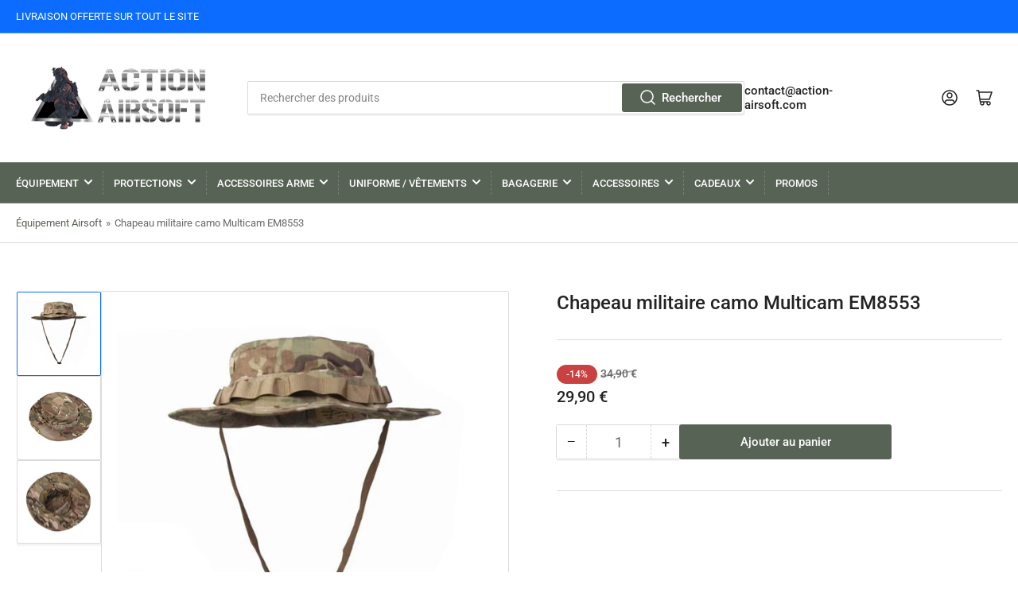

--- FILE ---
content_type: text/html; charset=utf-8
request_url: https://action-airsoft.com/en-be/products/chapeau-militaire-camouflage-multicam
body_size: 56469
content:
<!doctype html>
<html class="no-js" lang="en">
<head><!-- SEOAnt Speed Up Script --><script>
const AllowUrlArray_SEOAnt = ['cdn.nfcube.com', 'cdnv2.mycustomizer.com'];
const ForbidUrlArray_SEOAnt = [];
window.WhiteUrlArray_SEOAnt = AllowUrlArray_SEOAnt.map(src => new RegExp(src, 'i'));
window.BlackUrlArray_SEOAnt = ForbidUrlArray_SEOAnt.map(src => new RegExp(src, 'i'));
</script>
<script>
// Limit output
class AllowJsPlugin{constructor(e){const attrArr=["default","defer","async"];this.listener=this.handleListener.bind(this,e),this.jsArr=[],this.attribute=attrArr.reduce(((e,t)=>({...e,[t]:[]})),{});const t=this;e.forEach((e=>window.addEventListener(e,t.listener,{passive:!0})))}handleListener(e){const t=this;return e.forEach((e=>window.removeEventListener(e,t.listener))),"complete"===document.readyState?this.handleDOM():document.addEventListener("readystatechange",(e=>{if("complete"===e.target.readyState)return setTimeout(t.handleDOM.bind(t),1)}))}async handleDOM(){this.pauseEvent(),this.pauseJQuery(),this.getScripts(),this.beforeScripts();for(const e of Object.keys(this.attribute))await this.changeScripts(this.attribute[e]);for(const e of["DOMContentLoaded","readystatechange"])await this.requestRedraw(),document.dispatchEvent(new Event("allowJS-"+e));document.lightJSonreadystatechange&&document.lightJSonreadystatechange();for(const e of["DOMContentLoaded","load"])await this.requestRedraw(),window.dispatchEvent(new Event("allowJS-"+e));await this.requestRedraw(),window.lightJSonload&&window.lightJSonload(),await this.requestRedraw(),this.jsArr.forEach((e=>e(window).trigger("allowJS-jquery-load"))),window.dispatchEvent(new Event("allowJS-pageshow")),await this.requestRedraw(),window.lightJSonpageshow&&window.lightJSonpageshow()}async requestRedraw(){return new Promise((e=>requestAnimationFrame(e)))}getScripts(){document.querySelectorAll("script[type=AllowJs]").forEach((e=>{e.hasAttribute("src")?e.hasAttribute("async")&&e.async?this.attribute.async.push(e):e.hasAttribute("defer")&&e.defer?this.attribute.defer.push(e):this.attribute.default.push(e):this.attribute.default.push(e)}))}beforeScripts(){const e=this,t=Object.keys(this.attribute).reduce(((t,n)=>[...t,...e.attribute[n]]),[]),n=document.createDocumentFragment();t.forEach((e=>{const t=e.getAttribute("src");if(!t)return;const s=document.createElement("link");s.href=t,s.rel="preload",s.as="script",n.appendChild(s)})),document.head.appendChild(n)}async changeScripts(e){let t;for(;t=e.shift();)await this.requestRedraw(),new Promise((e=>{const n=document.createElement("script");[...t.attributes].forEach((e=>{"type"!==e.nodeName&&n.setAttribute(e.nodeName,e.nodeValue)})),t.hasAttribute("src")?(n.addEventListener("load",e),n.addEventListener("error",e)):(n.text=t.text,e()),t.parentNode.replaceChild(n,t)}))}pauseEvent(){const e={};[{obj:document,name:"DOMContentLoaded"},{obj:window,name:"DOMContentLoaded"},{obj:window,name:"load"},{obj:window,name:"pageshow"},{obj:document,name:"readystatechange"}].map((t=>function(t,n){function s(n){return e[t].list.indexOf(n)>=0?"allowJS-"+n:n}e[t]||(e[t]={list:[n],add:t.addEventListener,remove:t.removeEventListener},t.addEventListener=(...n)=>{n[0]=s(n[0]),e[t].add.apply(t,n)},t.removeEventListener=(...n)=>{n[0]=s(n[0]),e[t].remove.apply(t,n)})}(t.obj,t.name))),[{obj:document,name:"onreadystatechange"},{obj:window,name:"onpageshow"}].map((e=>function(e,t){let n=e[t];Object.defineProperty(e,t,{get:()=>n||function(){},set:s=>{e["allowJS"+t]=n=s}})}(e.obj,e.name)))}pauseJQuery(){const e=this;let t=window.jQuery;Object.defineProperty(window,"jQuery",{get:()=>t,set(n){if(!n||!n.fn||!e.jsArr.includes(n))return void(t=n);n.fn.ready=n.fn.init.prototype.ready=e=>{e.bind(document)(n)};const s=n.fn.on;n.fn.on=n.fn.init.prototype.on=function(...e){if(window!==this[0])return s.apply(this,e),this;const t=e=>e.split(" ").map((e=>"load"===e||0===e.indexOf("load.")?"allowJS-jquery-load":e)).join(" ");return"string"==typeof e[0]||e[0]instanceof String?(e[0]=t(e[0]),s.apply(this,e),this):("object"==typeof e[0]&&Object.keys(e[0]).forEach((n=>{delete Object.assign(e[0],{[t(n)]:e[0][n]})[n]})),s.apply(this,e),this)},e.jsArr.push(n),t=n}})}}new AllowJsPlugin(["keydown","wheel","mouseenter","mousemove","mouseleave","touchstart","touchmove","touchend"]);
</script>
<script>
"use strict";function SEOAnt_toConsumableArray(t){if(Array.isArray(t)){for(var e=0,r=Array(t.length);e<t.length;e++)r[e]=t[e];return r}return Array.from(t)}function _0x960a(t,e){var r=_0x3840();return(_0x960a=function(t,e){return t-=247,r[t]})(t,e)}function _0x3840(){var t=["defineProperties","application/javascript","preventDefault","4990555yeBSbh","addEventListener","set","setAttribute","bind","getAttribute","parentElement","WhiteUrlArray_SEOAnt","listener","toString","toLowerCase","every","touchend","SEOAnt scripts can't be lazy loaded","keydown","touchstart","removeChild","length","58IusxNw","BlackUrlArray_SEOAnt","observe","name","value","documentElement","wheel","warn","whitelist","map","tagName","402345HpbWDN","getOwnPropertyDescriptor","head","type","touchmove","removeEventListener","8160iwggKQ","call","beforescriptexecute","some","string","options","push","appendChild","blacklisted","querySelectorAll","5339295FeRgGa","4OtFDAr","filter","57211uwpiMx","nodeType","createElement","src","13296210cxmbJp",'script[type="',"1744290Faeint","test","forEach","script","blacklist","attributes","get","$&","744DdtCNR"];return(_0x3840=function(){return t})()}var _extends=Object.assign||function(t){for(var e=1;e<arguments.length;e++){var r=arguments[e];for(var n in r)Object.prototype.hasOwnProperty.call(r,n)&&(t[n]=r[n])}return t},_slicedToArray=function(){function t(t,e){var r=[],n=!0,o=!1,i=void 0;try{for(var a,c=t[Symbol.iterator]();!(n=(a=c.next()).done)&&(r.push(a.value),!e||r.length!==e);n=!0);}catch(t){o=!0,i=t}finally{try{!n&&c.return&&c.return()}finally{if(o)throw i}}return r}return function(e,r){if(Array.isArray(e))return e;if(Symbol.iterator in Object(e))return t(e,r);throw new TypeError("Invalid attempt to destructure non-iterable instance")}}(),_typeof="function"==typeof Symbol&&"symbol"==typeof Symbol.iterator?function(t){return typeof t}:function(t){return t&&"function"==typeof Symbol&&t.constructor===Symbol&&t!==Symbol.prototype?"symbol":typeof t};(function(t,e){for(var r=_0x960a,n=t();[];)try{if(531094===parseInt(r(306))/1+-parseInt(r(295))/2*(parseInt(r(312))/3)+-parseInt(r(257))/4*(parseInt(r(277))/5)+-parseInt(r(265))/6+-parseInt(r(259))/7*(-parseInt(r(273))/8)+-parseInt(r(256))/9+parseInt(r(263))/10)break;n.push(n.shift())}catch(t){n.push(n.shift())}})(_0x3840),function(){var t=_0x960a,e="javascript/blocked",r={blacklist:window[t(296)],whitelist:window[t(284)]},n={blacklisted:[]},o=function(n,o){return n&&(!o||o!==e)&&(!r.blacklist||r[t(269)][t(249)](function(e){return e[t(266)](n)}))&&(!r[t(303)]||r.whitelist[t(288)](function(e){return!e[t(266)](n)}))},i=function(e){var n=t,o=e[n(282)](n(262));return r[n(269)]&&r.blacklist[n(288)](function(t){return!t.test(o)})||r[n(303)]&&r.whitelist[n(249)](function(t){return t[n(266)](o)})},a=new MutationObserver(function(r){for(var i=t,a=0;a<r[i(294)];a++)for(var c=r[a].addedNodes,u=0;u<c.length;u++)!function(t){var r=c[t];if(1===r[i(260)]&&"SCRIPT"===r[i(305)]){var a=r[i(262)],u=r[i(309)];if(o(a,u)){n.blacklisted[i(252)]([r,r.type]),r[i(309)]=e;var s=function t(n){var o=i;r[o(282)](o(309))===e&&n[o(276)](),r[o(311)](o(248),t)};r[i(278)](i(248),s),r[i(283)]&&r[i(283)][i(293)](r)}}}(u)});a[t(297)](document[t(300)],{childList:!![],subtree:!![]});var c=/[|\{}()\[\]^$+*?.]/g,u=function(){for(var o=arguments.length,u=Array(o),s=0;s<o;s++)u[s]=arguments[s];var l=t;u[l(294)]<1?(r[l(269)]=[],r[l(303)]=[]):(r.blacklist&&(r[l(269)]=r.blacklist[l(258)](function(t){return u[l(288)](function(e){var r=l;return(void 0===e?"undefined":_typeof(e))===r(250)?!t.test(e):e instanceof RegExp?t.toString()!==e.toString():void 0})})),r[l(303)]&&(r[l(303)]=[].concat(SEOAnt_toConsumableArray(r[l(303)]),SEOAnt_toConsumableArray(u.map(function(t){var e=l;if("string"==typeof t){var n=t.replace(c,e(272)),o=".*"+n+".*";if(r[e(303)][e(288)](function(t){return t[e(286)]()!==o[e(286)]()}))return new RegExp(o)}else if(t instanceof RegExp&&r[e(303)][e(288)](function(r){return r[e(286)]()!==t.toString()}))return t;return null})[l(258)](Boolean)))));for(var f=document[l(255)](l(264)+e+'"]'),p=0;p<f[l(294)];p++){var y=f[p];i(y)&&(n[l(254)][l(252)]([y,l(275)]),y[l(283)][l(293)](y))}var v=0;[].concat(SEOAnt_toConsumableArray(n[l(254)]))[l(267)](function(t,e){var r=_slicedToArray(t,2),o=r[0],a=r[1],c=l;if(i(o)){for(var u=document.createElement("script"),s=0;s<o.attributes.length;s++){var f=o[c(270)][s];f[c(298)]!==c(262)&&f.name!==c(309)&&u.setAttribute(f.name,o.attributes[s][c(299)])}u[c(280)](c(262),o[c(262)]),u.setAttribute("type",a||c(275)),document[c(308)][c(253)](u),n[c(254)].splice(e-v,1),v++}}),r[l(269)]&&r.blacklist.length<1&&a.disconnect()},s=document.createElement,l={src:Object[t(307)](HTMLScriptElement.prototype,t(262)),type:Object[t(307)](HTMLScriptElement.prototype,t(309))};document[t(261)]=function(){for(var r=t,n=arguments.length,i=Array(n),a=0;a<n;a++)i[a]=arguments[a];if(i[0][r(287)]()!==r(268))return s[r(281)](document).apply(void 0,i);var c=s.bind(document).apply(void 0,i);try{Object[r(274)](c,{src:_extends({},l[r(262)],{set:function(t){var n=r;o(t,c[n(309)])&&l.type[n(279)][n(247)](this,e),l[n(262)][n(279)].call(this,t)}}),type:_extends({},l[r(309)],{get:function(){var t=r,n=l[t(309)][t(271)][t(247)](this);return n===e||o(this[t(262)],n)?null:n},set:function(t){var n=r,i=o(c[n(262)],c[n(309)])?e:t;l.type[n(279)][n(247)](this,i)}})}),c.setAttribute=function(t,e){var n=r;t===n(309)||t===n(262)?c[t]=e:HTMLScriptElement.prototype[n(280)][n(247)](c,t,e)}}catch(t){console[r(302)](r(290),t)}return c},[t(291),"mousemove",t(289),t(310),t(292),t(301)][t(304)](function(t){return{type:t,listener:function(){return u()},options:{passive:!![]}}}).forEach(function(e){var r=t;document[r(278)](e[r(309)],e[r(285)],e[r(251)])})}();
</script>
<!-- /SEOAnt Speed Up Script -->
  <!-- Added by AVADA Joy -->
  <script>
      window.AVADA_JOY = window.AVADA_JOY || {};
      window.AVADA_JOY = {"shopId":"dwD2nJysBwcHAaxV5iWr","placeOrder":{"status":true,"earnPoint":"100","rateMoney":1,"earnBy":"price","statusUseCondition":true,"typeProductMatch":"all","typeCondition":"all","conditions":[{"field":"title","typeMatch":"contains","content":""}],"excludeProducts":[],"includeProducts":[],"event":"place_order"},"pointCalculator":{},"allTiers":[{"id":"EYrERc8a4alsmB3fTXem","isSystemTier":true,"rateMoney":"","icon":"https://imgur.com/atrkLg3.png","iconCustom":"","placedOrderReward":false,"earnPoint":"","createdAt":"2023-02-02T16:36:20.127Z","targetPoint":0,"members":0,"systemType":"bronze","name":"Bronze","shopId":"dwD2nJysBwcHAaxV5iWr","updatedAt":"2023-02-02T16:36:20.127Z"},{"id":"mlFFNWjqIPktU1lTxwZw","isSystemTier":true,"rateMoney":"","icon":"https://imgur.com/A2rT5G0.png","iconCustom":"","placedOrderReward":false,"earnPoint":"","createdAt":"2023-02-02T16:36:20.128Z","targetPoint":200,"members":0,"systemType":"silver","name":"Silver","shopId":"dwD2nJysBwcHAaxV5iWr","updatedAt":"2023-02-02T16:36:20.128Z"},{"id":"7RV6SnTKPy0SP5LSHrq4","isSystemTier":true,"icon":"https://imgur.com/o8PHej5.png","rateMoney":"","iconCustom":"","placedOrderReward":false,"earnPoint":"","createdAt":"2023-02-02T16:36:20.128Z","targetPoint":500,"members":0,"name":"Gold","systemType":"gold","shopId":"dwD2nJysBwcHAaxV5iWr","updatedAt":"2023-02-02T16:36:20.128Z"}],"tierSettings":null};
      window.AVADA_JOY.status = true;

      const cartProducts = [];
      let productIndex = 0;
      
      window.AVADA_JOY.cartProducts = cartProducts;

      window.AVADA_JOY.account_enabled = true;
      window.AVADA_JOY.login_url = "\/en-be\/account\/login";
      window.AVADA_JOY.register_url = "\/en-be\/account\/register";
      window.AVADA_JOY.customer = {
        id: null,
        email: null,
        first_name: null,
        last_name: null,
        point: null
      };
      window.AVADA_JOY.product = {"id":7562382082260,"title":"Chapeau militaire camo Multicam EM8553","handle":"chapeau-militaire-camouflage-multicam","description":"\u003ch2\u003eDéguisez-vous dans les hautes herbes avec ce chapeau militaire Multicam !\u003c\/h2\u003e\n\u003cp\u003eSa couleur camouflage discrète vous permettra de vous fondre dans le décor, tout en gardant un côté décontracté qui saura sûrement plaire à vos amis ! Prêt. A. Partir ?\u003c\/p\u003e\n\u003cspan\u003e- Rangement de\u003c\/span\u003e\u003cspan\u003e carte à l'intérieur\u003c\/span\u003e\u003cbr\u003e- 35% coton + 65% Polyester\u003cbr data-mce-fragment=\"1\"\u003e- Poids: 50g\u003cbr data-mce-fragment=\"1\"\u003e- Tour de tête: 56-62cm réglable\u003cbr data-mce-fragment=\"1\"\u003e\u003cbr data-mce-fragment=\"1\"\u003e\n\u003cdiv class=\"detailmodule_html\"\u003e\n\u003cdiv class=\"detail-desc-decorate-richtext\"\u003e\u003cbr\u003e\u003c\/div\u003e\n\u003c\/div\u003e\n\u003cp\u003e\u003cbr\u003e\u003c\/p\u003e","published_at":"2022-03-13T10:36:29+01:00","created_at":"2022-03-12T17:27:32+01:00","vendor":"eventoloisirs","type":"0","tags":[],"price":2990,"price_min":2990,"price_max":2990,"available":true,"price_varies":false,"compare_at_price":3490,"compare_at_price_min":3490,"compare_at_price_max":3490,"compare_at_price_varies":false,"variants":[{"id":42536207319252,"title":"Default Title","option1":"Default Title","option2":null,"option3":null,"sku":"14:29#MC","requires_shipping":true,"taxable":false,"featured_image":null,"available":true,"name":"Chapeau militaire camo Multicam EM8553","public_title":null,"options":["Default Title"],"price":2990,"weight":0,"compare_at_price":3490,"inventory_management":"shopify","barcode":"","requires_selling_plan":false,"selling_plan_allocations":[]}],"images":["\/\/action-airsoft.com\/cdn\/shop\/files\/chapeau-militaire-camo-multicam-em8553-1033267648.jpg?v=1738681930","\/\/action-airsoft.com\/cdn\/shop\/files\/chapeau-militaire-camo-multicam-em8553-1060582900.jpg?v=1739033633","\/\/action-airsoft.com\/cdn\/shop\/files\/chapeau-militaire-camo-multicam-em8553-1060582901.jpg?v=1739033635"],"featured_image":"\/\/action-airsoft.com\/cdn\/shop\/files\/chapeau-militaire-camo-multicam-em8553-1033267648.jpg?v=1738681930","options":["Title"],"media":[{"alt":"Chapeau militaire camo Multicam EM8553","id":47756214468935,"position":1,"preview_image":{"aspect_ratio":1.0,"height":1000,"width":1000,"src":"\/\/action-airsoft.com\/cdn\/shop\/files\/chapeau-militaire-camo-multicam-em8553-1033267648.jpg?v=1738681930"},"aspect_ratio":1.0,"height":1000,"media_type":"image","src":"\/\/action-airsoft.com\/cdn\/shop\/files\/chapeau-militaire-camo-multicam-em8553-1033267648.jpg?v=1738681930","width":1000},{"alt":"Chapeau militaire camo Multicam EM8553","id":47756614992199,"position":2,"preview_image":{"aspect_ratio":1.0,"height":1000,"width":1000,"src":"\/\/action-airsoft.com\/cdn\/shop\/files\/chapeau-militaire-camo-multicam-em8553-1060582900.jpg?v=1739033633"},"aspect_ratio":1.0,"height":1000,"media_type":"image","src":"\/\/action-airsoft.com\/cdn\/shop\/files\/chapeau-militaire-camo-multicam-em8553-1060582900.jpg?v=1739033633","width":1000},{"alt":"Chapeau militaire camo Multicam EM8553","id":47756615516487,"position":3,"preview_image":{"aspect_ratio":1.0,"height":1000,"width":1000,"src":"\/\/action-airsoft.com\/cdn\/shop\/files\/chapeau-militaire-camo-multicam-em8553-1060582901.jpg?v=1739033635"},"aspect_ratio":1.0,"height":1000,"media_type":"image","src":"\/\/action-airsoft.com\/cdn\/shop\/files\/chapeau-militaire-camo-multicam-em8553-1060582901.jpg?v=1739033635","width":1000}],"requires_selling_plan":false,"selling_plan_groups":[],"content":"\u003ch2\u003eDéguisez-vous dans les hautes herbes avec ce chapeau militaire Multicam !\u003c\/h2\u003e\n\u003cp\u003eSa couleur camouflage discrète vous permettra de vous fondre dans le décor, tout en gardant un côté décontracté qui saura sûrement plaire à vos amis ! Prêt. A. Partir ?\u003c\/p\u003e\n\u003cspan\u003e- Rangement de\u003c\/span\u003e\u003cspan\u003e carte à l'intérieur\u003c\/span\u003e\u003cbr\u003e- 35% coton + 65% Polyester\u003cbr data-mce-fragment=\"1\"\u003e- Poids: 50g\u003cbr data-mce-fragment=\"1\"\u003e- Tour de tête: 56-62cm réglable\u003cbr data-mce-fragment=\"1\"\u003e\u003cbr data-mce-fragment=\"1\"\u003e\n\u003cdiv class=\"detailmodule_html\"\u003e\n\u003cdiv class=\"detail-desc-decorate-richtext\"\u003e\u003cbr\u003e\u003c\/div\u003e\n\u003c\/div\u003e\n\u003cp\u003e\u003cbr\u003e\u003c\/p\u003e"};
      window.AVADA_JOY.page = "product";
      
        window.AVADA_JOY.product.selected_variant_id = 42536207319252;
        window.AVADA_JOY.product.collections = [];
        
          window.AVADA_JOY.product.collections.push(`Accessoires vêtements`);
        
          window.AVADA_JOY.product.collections.push(`Casquettes militaire et chapeaux`);
        
          window.AVADA_JOY.product.collections.push(`Tenues airsoft / uniformes / vêtements`);
        
          window.AVADA_JOY.product.collections.push(`Vêtements airsoft pour adulte`);
        
      
    </script>

  <!-- /Added by AVADA Joy -->

	<meta charset="utf-8">

	<title>
		Chapeau militaire camo Multicam EM8553
 &ndash; Action Airsoft</title>

	
		<meta name="description" content="Déguisez-vous dans les hautes herbes avec ce chapeau militaire Multicam ! Sa couleur camouflage discrète vous permettra de vous fondre dans le décor, tout en gardant un côté décontracté qui saura sûrement plaire à vos amis ! Prêt. A. Partir ? - Rangement de carte à l&#39;intérieur- 35% coton + 65% Polyester- Poids: 50g- To">
	

	


<meta property="og:site_name" content="Action Airsoft">
<meta property="og:url" content="https://action-airsoft.com/en-be/products/chapeau-militaire-camouflage-multicam">
<meta property="og:title" content="Chapeau militaire camo Multicam EM8553">
<meta property="og:type" content="product">
<meta property="og:description" content="Déguisez-vous dans les hautes herbes avec ce chapeau militaire Multicam ! Sa couleur camouflage discrète vous permettra de vous fondre dans le décor, tout en gardant un côté décontracté qui saura sûrement plaire à vos amis ! Prêt. A. Partir ? - Rangement de carte à l&#39;intérieur- 35% coton + 65% Polyester- Poids: 50g- To"><meta property="og:image" content="http://action-airsoft.com/cdn/shop/files/chapeau-militaire-camo-multicam-em8553-1033267648.jpg?v=1738681930">
	<meta property="og:image:secure_url" content="https://action-airsoft.com/cdn/shop/files/chapeau-militaire-camo-multicam-em8553-1033267648.jpg?v=1738681930">
	<meta property="og:image:width" content="1000">
	<meta property="og:image:height" content="1000"><meta property="og:price:amount" content="29,90">
	<meta property="og:price:currency" content="EUR"><meta name="twitter:card" content="summary_large_image">
<meta name="twitter:title" content="Chapeau militaire camo Multicam EM8553">
<meta name="twitter:description" content="Déguisez-vous dans les hautes herbes avec ce chapeau militaire Multicam ! Sa couleur camouflage discrète vous permettra de vous fondre dans le décor, tout en gardant un côté décontracté qui saura sûrement plaire à vos amis ! Prêt. A. Partir ? - Rangement de carte à l&#39;intérieur- 35% coton + 65% Polyester- Poids: 50g- To">


	<meta name="viewport" content="width=device-width, initial-scale=1">
	<link rel="canonical" href="https://action-airsoft.com/en-be/products/chapeau-militaire-camouflage-multicam">

	<link rel="preconnect" href="//cdn.shopify.com" crossorigin>

	
		<link rel="preconnect" href="//fonts.shopifycdn.com" crossorigin>
	

	
		<link rel="preload" as="font" href="//action-airsoft.com/cdn/fonts/roboto/roboto_n4.2019d890f07b1852f56ce63ba45b2db45d852cba.woff2" type="font/woff2" crossorigin>
	
	
		<link rel="preload" as="font" href="//action-airsoft.com/cdn/fonts/roboto/roboto_n5.250d51708d76acbac296b0e21ede8f81de4e37aa.woff2" type="font/woff2" crossorigin>
	

	



<style data-shopify>
	@font-face {
  font-family: Roboto;
  font-weight: 400;
  font-style: normal;
  font-display: swap;
  src: url("//action-airsoft.com/cdn/fonts/roboto/roboto_n4.2019d890f07b1852f56ce63ba45b2db45d852cba.woff2") format("woff2"),
       url("//action-airsoft.com/cdn/fonts/roboto/roboto_n4.238690e0007583582327135619c5f7971652fa9d.woff") format("woff");
}

	@font-face {
  font-family: Roboto;
  font-weight: 700;
  font-style: normal;
  font-display: swap;
  src: url("//action-airsoft.com/cdn/fonts/roboto/roboto_n7.f38007a10afbbde8976c4056bfe890710d51dec2.woff2") format("woff2"),
       url("//action-airsoft.com/cdn/fonts/roboto/roboto_n7.94bfdd3e80c7be00e128703d245c207769d763f9.woff") format("woff");
}

	@font-face {
  font-family: Roboto;
  font-weight: 400;
  font-style: italic;
  font-display: swap;
  src: url("//action-airsoft.com/cdn/fonts/roboto/roboto_i4.57ce898ccda22ee84f49e6b57ae302250655e2d4.woff2") format("woff2"),
       url("//action-airsoft.com/cdn/fonts/roboto/roboto_i4.b21f3bd061cbcb83b824ae8c7671a82587b264bf.woff") format("woff");
}

	@font-face {
  font-family: Roboto;
  font-weight: 700;
  font-style: italic;
  font-display: swap;
  src: url("//action-airsoft.com/cdn/fonts/roboto/roboto_i7.7ccaf9410746f2c53340607c42c43f90a9005937.woff2") format("woff2"),
       url("//action-airsoft.com/cdn/fonts/roboto/roboto_i7.49ec21cdd7148292bffea74c62c0df6e93551516.woff") format("woff");
}

	@font-face {
  font-family: Roboto;
  font-weight: 500;
  font-style: normal;
  font-display: swap;
  src: url("//action-airsoft.com/cdn/fonts/roboto/roboto_n5.250d51708d76acbac296b0e21ede8f81de4e37aa.woff2") format("woff2"),
       url("//action-airsoft.com/cdn/fonts/roboto/roboto_n5.535e8c56f4cbbdea416167af50ab0ff1360a3949.woff") format("woff");
}

	@font-face {
  font-family: Roboto;
  font-weight: 700;
  font-style: normal;
  font-display: swap;
  src: url("//action-airsoft.com/cdn/fonts/roboto/roboto_n7.f38007a10afbbde8976c4056bfe890710d51dec2.woff2") format("woff2"),
       url("//action-airsoft.com/cdn/fonts/roboto/roboto_n7.94bfdd3e80c7be00e128703d245c207769d763f9.woff") format("woff");
}

	@font-face {
  font-family: Roboto;
  font-weight: 500;
  font-style: italic;
  font-display: swap;
  src: url("//action-airsoft.com/cdn/fonts/roboto/roboto_i5.0ae24363bf5844e2ee3295d84078d36c9bd0faf4.woff2") format("woff2"),
       url("//action-airsoft.com/cdn/fonts/roboto/roboto_i5.a9cdb6a43048799fe739d389c60b64059e33cf12.woff") format("woff");
}

	@font-face {
  font-family: Roboto;
  font-weight: 700;
  font-style: italic;
  font-display: swap;
  src: url("//action-airsoft.com/cdn/fonts/roboto/roboto_i7.7ccaf9410746f2c53340607c42c43f90a9005937.woff2") format("woff2"),
       url("//action-airsoft.com/cdn/fonts/roboto/roboto_i7.49ec21cdd7148292bffea74c62c0df6e93551516.woff") format("woff");
}

@font-face {
  font-family: Roboto;
  font-weight: 500;
  font-style: normal;
  font-display: swap;
  src: url("//action-airsoft.com/cdn/fonts/roboto/roboto_n5.250d51708d76acbac296b0e21ede8f81de4e37aa.woff2") format("woff2"),
       url("//action-airsoft.com/cdn/fonts/roboto/roboto_n5.535e8c56f4cbbdea416167af50ab0ff1360a3949.woff") format("woff");
}

:root {
		--page-width: 146rem;
		--spacing-base-1: 2rem;

		--grid-desktop-horizontal-spacing: 20px;
		--grid-desktop-vertical-spacing: 20px;
		--grid-mobile-horizontal-spacing: 15px;
		--grid-mobile-vertical-spacing: 15px;

		--border-radius-base: 2px;
		--buttons-radius: 2px;
		--inputs-radius: 2px;
		--inputs-border-width: 1px;
		--inputs-border-opacity: .2;

		--color-base-white: #fff;
		--color-product-review-star: #ffc700;
		--color-base-text: 103, 103, 103;
		--color-base-text-alt: 35, 35, 35;
		--color-base-border: 218, 218, 218;
		--color-base-background-1: 255, 255, 255;
		--color-base-background-2: 248, 248, 248;
		--color-base-accent-1: 87, 99, 84;
		--color-base-accent-1-text: 255, 255, 255;
		--color-base-accent-2: 11, 108, 255;
		--color-base-accent-2-text: 255, 255, 255;
		--color-base-accent-3: 35, 35, 35;
		--color-base-accent-3-text: 255, 255, 255;

		--color-sale: rgba(202, 65, 65, 1.0);
		--color-sale-background: #f1cdcd;
		--color-error: rgba(146, 44, 44, 1.0);
		--color-error-background: #f7e5e5;
		--color-success: rgba(51, 114, 57, 1.0);
		--color-success-background: #ddf0df;
		--color-warning: rgba(189, 107, 27, 1.0);
		--color-warning-background: #f8e1cb;

		--font-body-family: Roboto, sans-serif;
		--font-body-style: normal;
		--font-body-weight: 400;
		--font-bolder-weight: 500;

		--font-heading-family: Roboto, sans-serif;
		--font-heading-style: normal;
		--font-heading-weight: 500;

		--font-body-scale: 1.0;
		--font-heading-scale: 1.0;
	}
</style>


	<link href="//action-airsoft.com/cdn/shop/t/4/assets/base.css?v=15441515227106511271663171901" rel="stylesheet" type="text/css" media="all" />

	<script src="//action-airsoft.com/cdn/shop/t/4/assets/scripts.js?v=116878809035234299101663171896" defer="defer"></script>

	
		<link rel="icon" type="image/png" href="//action-airsoft.com/cdn/shop/files/favicon_action_arisoft_fond_blanc_b8df77e0-e660-4b23-ad68-be0fa1252a78.png?crop=center&height=32&v=1738615716&width=32">
	

	<script>window.performance && window.performance.mark && window.performance.mark('shopify.content_for_header.start');</script><meta name="google-site-verification" content="_IfqeBhalTDFlL6KSxLoZ4_qfAaAZCeKy3LFd7IxPuc">
<meta id="shopify-digital-wallet" name="shopify-digital-wallet" content="/63230640340/digital_wallets/dialog">
<meta name="shopify-checkout-api-token" content="2f05a28fda224707d6e610181acb3a3c">
<link rel="alternate" hreflang="x-default" href="https://action-airsoft.com/products/chapeau-militaire-camouflage-multicam">
<link rel="alternate" hreflang="en" href="https://action-airsoft.com/products/chapeau-militaire-camouflage-multicam">
<link rel="alternate" hreflang="en-DE" href="https://action-airsoft.com/en-de/products/chapeau-militaire-camouflage-multicam">
<link rel="alternate" hreflang="en-BE" href="https://action-airsoft.com/en-be/products/chapeau-militaire-camouflage-multicam">
<link rel="alternate" hreflang="en-CA" href="https://action-airsoft.com/en-ca/products/chapeau-militaire-camouflage-multicam">
<link rel="alternate" hreflang="en-ES" href="https://action-airsoft.com/en-es/products/chapeau-militaire-camouflage-multicam">
<link rel="alternate" hreflang="en-US" href="https://action-airsoft.com/en-us/products/chapeau-militaire-camouflage-multicam">
<link rel="alternate" hreflang="en-IT" href="https://action-airsoft.com/en-it/products/chapeau-militaire-camouflage-multicam">
<link rel="alternate" hreflang="en-NL" href="https://action-airsoft.com/en-nl/products/chapeau-militaire-camouflage-multicam">
<link rel="alternate" hreflang="en-GB" href="https://action-airsoft.com/en-gb/products/chapeau-militaire-camouflage-multicam">
<link rel="alternate" hreflang="en-CH" href="https://action-airsoft.com/en-ch/products/chapeau-militaire-camouflage-multicam">
<link rel="alternate" type="application/json+oembed" href="https://action-airsoft.com/en-be/products/chapeau-militaire-camouflage-multicam.oembed">
<script async="async" src="/checkouts/internal/preloads.js?locale=en-BE"></script>
<script id="apple-pay-shop-capabilities" type="application/json">{"shopId":63230640340,"countryCode":"FR","currencyCode":"EUR","merchantCapabilities":["supports3DS"],"merchantId":"gid:\/\/shopify\/Shop\/63230640340","merchantName":"Action Airsoft","requiredBillingContactFields":["postalAddress","email","phone"],"requiredShippingContactFields":["postalAddress","email","phone"],"shippingType":"shipping","supportedNetworks":["visa","masterCard","amex","maestro"],"total":{"type":"pending","label":"Action Airsoft","amount":"1.00"},"shopifyPaymentsEnabled":true,"supportsSubscriptions":true}</script>
<script id="shopify-features" type="application/json">{"accessToken":"2f05a28fda224707d6e610181acb3a3c","betas":["rich-media-storefront-analytics"],"domain":"action-airsoft.com","predictiveSearch":true,"shopId":63230640340,"locale":"en"}</script>
<script>var Shopify = Shopify || {};
Shopify.shop = "eventoloisirs.myshopify.com";
Shopify.locale = "en";
Shopify.currency = {"active":"EUR","rate":"1.0"};
Shopify.country = "BE";
Shopify.theme = {"name":"Athens","id":134936166612,"schema_name":"Athens","schema_version":"1.3.0","theme_store_id":1608,"role":"main"};
Shopify.theme.handle = "null";
Shopify.theme.style = {"id":null,"handle":null};
Shopify.cdnHost = "action-airsoft.com/cdn";
Shopify.routes = Shopify.routes || {};
Shopify.routes.root = "/en-be/";</script>
<script type="module">!function(o){(o.Shopify=o.Shopify||{}).modules=!0}(window);</script>
<script>!function(o){function n(){var o=[];function n(){o.push(Array.prototype.slice.apply(arguments))}return n.q=o,n}var t=o.Shopify=o.Shopify||{};t.loadFeatures=n(),t.autoloadFeatures=n()}(window);</script>
<script id="shop-js-analytics" type="application/json">{"pageType":"product"}</script>
<script defer="defer" async type="module" src="//action-airsoft.com/cdn/shopifycloud/shop-js/modules/v2/client.init-shop-cart-sync_WVOgQShq.en.esm.js"></script>
<script defer="defer" async type="module" src="//action-airsoft.com/cdn/shopifycloud/shop-js/modules/v2/chunk.common_C_13GLB1.esm.js"></script>
<script defer="defer" async type="module" src="//action-airsoft.com/cdn/shopifycloud/shop-js/modules/v2/chunk.modal_CLfMGd0m.esm.js"></script>
<script type="module">
  await import("//action-airsoft.com/cdn/shopifycloud/shop-js/modules/v2/client.init-shop-cart-sync_WVOgQShq.en.esm.js");
await import("//action-airsoft.com/cdn/shopifycloud/shop-js/modules/v2/chunk.common_C_13GLB1.esm.js");
await import("//action-airsoft.com/cdn/shopifycloud/shop-js/modules/v2/chunk.modal_CLfMGd0m.esm.js");

  window.Shopify.SignInWithShop?.initShopCartSync?.({"fedCMEnabled":true,"windoidEnabled":true});

</script>
<script>(function() {
  var isLoaded = false;
  function asyncLoad() {
    if (isLoaded) return;
    isLoaded = true;
    var urls = ["https:\/\/gdprcdn.b-cdn.net\/js\/gdpr_cookie_consent.min.js?shop=eventoloisirs.myshopify.com"];
    for (var i = 0; i < urls.length; i++) {
      var s = document.createElement('script');
      s.type = 'text/javascript';
      if (AllowUrlArray_SEOAnt.filter(u => urls[i].indexOf(u) > -1).length === 0) s.type = 'AllowJs'; s.async = true;
      s.src = urls[i];
      var x = document.getElementsByTagName('script')[0];
      x.parentNode.insertBefore(s, x);
    }
  };
  if(window.attachEvent) {
    window.attachEvent('onload', asyncLoad);
  } else {
    window.addEventListener('load', asyncLoad, false);
  }
})();</script>
<script id="__st">var __st={"a":63230640340,"offset":3600,"reqid":"a2240f4e-1a1e-4e8f-869e-d923c5970ba7-1769688730","pageurl":"action-airsoft.com\/en-be\/products\/chapeau-militaire-camouflage-multicam","u":"71ec92798732","p":"product","rtyp":"product","rid":7562382082260};</script>
<script>window.ShopifyPaypalV4VisibilityTracking = true;</script>
<script id="captcha-bootstrap">!function(){'use strict';const t='contact',e='account',n='new_comment',o=[[t,t],['blogs',n],['comments',n],[t,'customer']],c=[[e,'customer_login'],[e,'guest_login'],[e,'recover_customer_password'],[e,'create_customer']],r=t=>t.map((([t,e])=>`form[action*='/${t}']:not([data-nocaptcha='true']) input[name='form_type'][value='${e}']`)).join(','),a=t=>()=>t?[...document.querySelectorAll(t)].map((t=>t.form)):[];function s(){const t=[...o],e=r(t);return a(e)}const i='password',u='form_key',d=['recaptcha-v3-token','g-recaptcha-response','h-captcha-response',i],f=()=>{try{return window.sessionStorage}catch{return}},m='__shopify_v',_=t=>t.elements[u];function p(t,e,n=!1){try{const o=window.sessionStorage,c=JSON.parse(o.getItem(e)),{data:r}=function(t){const{data:e,action:n}=t;return t[m]||n?{data:e,action:n}:{data:t,action:n}}(c);for(const[e,n]of Object.entries(r))t.elements[e]&&(t.elements[e].value=n);n&&o.removeItem(e)}catch(o){console.error('form repopulation failed',{error:o})}}const l='form_type',E='cptcha';function T(t){t.dataset[E]=!0}const w=window,h=w.document,L='Shopify',v='ce_forms',y='captcha';let A=!1;((t,e)=>{const n=(g='f06e6c50-85a8-45c8-87d0-21a2b65856fe',I='https://cdn.shopify.com/shopifycloud/storefront-forms-hcaptcha/ce_storefront_forms_captcha_hcaptcha.v1.5.2.iife.js',D={infoText:'Protected by hCaptcha',privacyText:'Privacy',termsText:'Terms'},(t,e,n)=>{const o=w[L][v],c=o.bindForm;if(c)return c(t,g,e,D).then(n);var r;o.q.push([[t,g,e,D],n]),r=I,A||(h.body.append(Object.assign(h.createElement('script'),{id:'captcha-provider',async:!0,src:r})),A=!0)});var g,I,D;w[L]=w[L]||{},w[L][v]=w[L][v]||{},w[L][v].q=[],w[L][y]=w[L][y]||{},w[L][y].protect=function(t,e){n(t,void 0,e),T(t)},Object.freeze(w[L][y]),function(t,e,n,w,h,L){const[v,y,A,g]=function(t,e,n){const i=e?o:[],u=t?c:[],d=[...i,...u],f=r(d),m=r(i),_=r(d.filter((([t,e])=>n.includes(e))));return[a(f),a(m),a(_),s()]}(w,h,L),I=t=>{const e=t.target;return e instanceof HTMLFormElement?e:e&&e.form},D=t=>v().includes(t);t.addEventListener('submit',(t=>{const e=I(t);if(!e)return;const n=D(e)&&!e.dataset.hcaptchaBound&&!e.dataset.recaptchaBound,o=_(e),c=g().includes(e)&&(!o||!o.value);(n||c)&&t.preventDefault(),c&&!n&&(function(t){try{if(!f())return;!function(t){const e=f();if(!e)return;const n=_(t);if(!n)return;const o=n.value;o&&e.removeItem(o)}(t);const e=Array.from(Array(32),(()=>Math.random().toString(36)[2])).join('');!function(t,e){_(t)||t.append(Object.assign(document.createElement('input'),{type:'hidden',name:u})),t.elements[u].value=e}(t,e),function(t,e){const n=f();if(!n)return;const o=[...t.querySelectorAll(`input[type='${i}']`)].map((({name:t})=>t)),c=[...d,...o],r={};for(const[a,s]of new FormData(t).entries())c.includes(a)||(r[a]=s);n.setItem(e,JSON.stringify({[m]:1,action:t.action,data:r}))}(t,e)}catch(e){console.error('failed to persist form',e)}}(e),e.submit())}));const S=(t,e)=>{t&&!t.dataset[E]&&(n(t,e.some((e=>e===t))),T(t))};for(const o of['focusin','change'])t.addEventListener(o,(t=>{const e=I(t);D(e)&&S(e,y())}));const B=e.get('form_key'),M=e.get(l),P=B&&M;t.addEventListener('DOMContentLoaded',(()=>{const t=y();if(P)for(const e of t)e.elements[l].value===M&&p(e,B);[...new Set([...A(),...v().filter((t=>'true'===t.dataset.shopifyCaptcha))])].forEach((e=>S(e,t)))}))}(h,new URLSearchParams(w.location.search),n,t,e,['guest_login'])})(!0,!0)}();</script>
<script integrity="sha256-4kQ18oKyAcykRKYeNunJcIwy7WH5gtpwJnB7kiuLZ1E=" data-source-attribution="shopify.loadfeatures" defer="defer" src="//action-airsoft.com/cdn/shopifycloud/storefront/assets/storefront/load_feature-a0a9edcb.js" crossorigin="anonymous"></script>
<script data-source-attribution="shopify.dynamic_checkout.dynamic.init">var Shopify=Shopify||{};Shopify.PaymentButton=Shopify.PaymentButton||{isStorefrontPortableWallets:!0,init:function(){window.Shopify.PaymentButton.init=function(){};var t=document.createElement("script");t.src="https://action-airsoft.com/cdn/shopifycloud/portable-wallets/latest/portable-wallets.en.js",t.type="module",document.head.appendChild(t)}};
</script>
<script data-source-attribution="shopify.dynamic_checkout.buyer_consent">
  function portableWalletsHideBuyerConsent(e){var t=document.getElementById("shopify-buyer-consent"),n=document.getElementById("shopify-subscription-policy-button");t&&n&&(t.classList.add("hidden"),t.setAttribute("aria-hidden","true"),n.removeEventListener("click",e))}function portableWalletsShowBuyerConsent(e){var t=document.getElementById("shopify-buyer-consent"),n=document.getElementById("shopify-subscription-policy-button");t&&n&&(t.classList.remove("hidden"),t.removeAttribute("aria-hidden"),n.addEventListener("click",e))}window.Shopify?.PaymentButton&&(window.Shopify.PaymentButton.hideBuyerConsent=portableWalletsHideBuyerConsent,window.Shopify.PaymentButton.showBuyerConsent=portableWalletsShowBuyerConsent);
</script>
<script data-source-attribution="shopify.dynamic_checkout.cart.bootstrap">document.addEventListener("DOMContentLoaded",(function(){function t(){return document.querySelector("shopify-accelerated-checkout-cart, shopify-accelerated-checkout")}if(t())Shopify.PaymentButton.init();else{new MutationObserver((function(e,n){t()&&(Shopify.PaymentButton.init(),n.disconnect())})).observe(document.body,{childList:!0,subtree:!0})}}));
</script>
<link id="shopify-accelerated-checkout-styles" rel="stylesheet" media="screen" href="https://action-airsoft.com/cdn/shopifycloud/portable-wallets/latest/accelerated-checkout-backwards-compat.css" crossorigin="anonymous">
<style id="shopify-accelerated-checkout-cart">
        #shopify-buyer-consent {
  margin-top: 1em;
  display: inline-block;
  width: 100%;
}

#shopify-buyer-consent.hidden {
  display: none;
}

#shopify-subscription-policy-button {
  background: none;
  border: none;
  padding: 0;
  text-decoration: underline;
  font-size: inherit;
  cursor: pointer;
}

#shopify-subscription-policy-button::before {
  box-shadow: none;
}

      </style>
<script id="sections-script" data-sections="product-recommendations" defer="defer" src="//action-airsoft.com/cdn/shop/t/4/compiled_assets/scripts.js?v=89684"></script>
<script>window.performance && window.performance.mark && window.performance.mark('shopify.content_for_header.end');</script>

	<script>
		document.documentElement.className = document.documentElement.className.replace('no-js', 'js');
		if (Shopify.designMode) {
			document.documentElement.classList.add('shopify-design-mode');
		}
	</script><!-- BEGIN app block: shopify://apps/consentmo-gdpr/blocks/gdpr_cookie_consent/4fbe573f-a377-4fea-9801-3ee0858cae41 -->


<!-- END app block --><!-- BEGIN app block: shopify://apps/seowill-seoant-ai-seo/blocks/seoant-core/8e57283b-dcb0-4f7b-a947-fb5c57a0d59d -->
<!--SEOAnt Core By SEOAnt Teams, v0.1.6 START -->







    <!-- BEGIN app snippet: Product-JSON-LD --><!-- END app snippet -->


<!-- SON-LD generated By SEOAnt END -->



<!-- Start : SEOAnt BrokenLink Redirect --><script type="text/javascript">
    !function(t){var e={};function r(n){if(e[n])return e[n].exports;var o=e[n]={i:n,l:!1,exports:{}};return t[n].call(o.exports,o,o.exports,r),o.l=!0,o.exports}r.m=t,r.c=e,r.d=function(t,e,n){r.o(t,e)||Object.defineProperty(t,e,{enumerable:!0,get:n})},r.r=function(t){"undefined"!==typeof Symbol&&Symbol.toStringTag&&Object.defineProperty(t,Symbol.toStringTag,{value:"Module"}),Object.defineProperty(t,"__esModule",{value:!0})},r.t=function(t,e){if(1&e&&(t=r(t)),8&e)return t;if(4&e&&"object"===typeof t&&t&&t.__esModule)return t;var n=Object.create(null);if(r.r(n),Object.defineProperty(n,"default",{enumerable:!0,value:t}),2&e&&"string"!=typeof t)for(var o in t)r.d(n,o,function(e){return t[e]}.bind(null,o));return n},r.n=function(t){var e=t&&t.__esModule?function(){return t.default}:function(){return t};return r.d(e,"a",e),e},r.o=function(t,e){return Object.prototype.hasOwnProperty.call(t,e)},r.p="",r(r.s=11)}([function(t,e,r){"use strict";var n=r(2),o=Object.prototype.toString;function i(t){return"[object Array]"===o.call(t)}function a(t){return"undefined"===typeof t}function u(t){return null!==t&&"object"===typeof t}function s(t){return"[object Function]"===o.call(t)}function c(t,e){if(null!==t&&"undefined"!==typeof t)if("object"!==typeof t&&(t=[t]),i(t))for(var r=0,n=t.length;r<n;r++)e.call(null,t[r],r,t);else for(var o in t)Object.prototype.hasOwnProperty.call(t,o)&&e.call(null,t[o],o,t)}t.exports={isArray:i,isArrayBuffer:function(t){return"[object ArrayBuffer]"===o.call(t)},isBuffer:function(t){return null!==t&&!a(t)&&null!==t.constructor&&!a(t.constructor)&&"function"===typeof t.constructor.isBuffer&&t.constructor.isBuffer(t)},isFormData:function(t){return"undefined"!==typeof FormData&&t instanceof FormData},isArrayBufferView:function(t){return"undefined"!==typeof ArrayBuffer&&ArrayBuffer.isView?ArrayBuffer.isView(t):t&&t.buffer&&t.buffer instanceof ArrayBuffer},isString:function(t){return"string"===typeof t},isNumber:function(t){return"number"===typeof t},isObject:u,isUndefined:a,isDate:function(t){return"[object Date]"===o.call(t)},isFile:function(t){return"[object File]"===o.call(t)},isBlob:function(t){return"[object Blob]"===o.call(t)},isFunction:s,isStream:function(t){return u(t)&&s(t.pipe)},isURLSearchParams:function(t){return"undefined"!==typeof URLSearchParams&&t instanceof URLSearchParams},isStandardBrowserEnv:function(){return("undefined"===typeof navigator||"ReactNative"!==navigator.product&&"NativeScript"!==navigator.product&&"NS"!==navigator.product)&&("undefined"!==typeof window&&"undefined"!==typeof document)},forEach:c,merge:function t(){var e={};function r(r,n){"object"===typeof e[n]&&"object"===typeof r?e[n]=t(e[n],r):e[n]=r}for(var n=0,o=arguments.length;n<o;n++)c(arguments[n],r);return e},deepMerge:function t(){var e={};function r(r,n){"object"===typeof e[n]&&"object"===typeof r?e[n]=t(e[n],r):e[n]="object"===typeof r?t({},r):r}for(var n=0,o=arguments.length;n<o;n++)c(arguments[n],r);return e},extend:function(t,e,r){return c(e,(function(e,o){t[o]=r&&"function"===typeof e?n(e,r):e})),t},trim:function(t){return t.replace(/^\s*/,"").replace(/\s*$/,"")}}},function(t,e,r){t.exports=r(12)},function(t,e,r){"use strict";t.exports=function(t,e){return function(){for(var r=new Array(arguments.length),n=0;n<r.length;n++)r[n]=arguments[n];return t.apply(e,r)}}},function(t,e,r){"use strict";var n=r(0);function o(t){return encodeURIComponent(t).replace(/%40/gi,"@").replace(/%3A/gi,":").replace(/%24/g,"$").replace(/%2C/gi,",").replace(/%20/g,"+").replace(/%5B/gi,"[").replace(/%5D/gi,"]")}t.exports=function(t,e,r){if(!e)return t;var i;if(r)i=r(e);else if(n.isURLSearchParams(e))i=e.toString();else{var a=[];n.forEach(e,(function(t,e){null!==t&&"undefined"!==typeof t&&(n.isArray(t)?e+="[]":t=[t],n.forEach(t,(function(t){n.isDate(t)?t=t.toISOString():n.isObject(t)&&(t=JSON.stringify(t)),a.push(o(e)+"="+o(t))})))})),i=a.join("&")}if(i){var u=t.indexOf("#");-1!==u&&(t=t.slice(0,u)),t+=(-1===t.indexOf("?")?"?":"&")+i}return t}},function(t,e,r){"use strict";t.exports=function(t){return!(!t||!t.__CANCEL__)}},function(t,e,r){"use strict";(function(e){var n=r(0),o=r(19),i={"Content-Type":"application/x-www-form-urlencoded"};function a(t,e){!n.isUndefined(t)&&n.isUndefined(t["Content-Type"])&&(t["Content-Type"]=e)}var u={adapter:function(){var t;return("undefined"!==typeof XMLHttpRequest||"undefined"!==typeof e&&"[object process]"===Object.prototype.toString.call(e))&&(t=r(6)),t}(),transformRequest:[function(t,e){return o(e,"Accept"),o(e,"Content-Type"),n.isFormData(t)||n.isArrayBuffer(t)||n.isBuffer(t)||n.isStream(t)||n.isFile(t)||n.isBlob(t)?t:n.isArrayBufferView(t)?t.buffer:n.isURLSearchParams(t)?(a(e,"application/x-www-form-urlencoded;charset=utf-8"),t.toString()):n.isObject(t)?(a(e,"application/json;charset=utf-8"),JSON.stringify(t)):t}],transformResponse:[function(t){if("string"===typeof t)try{t=JSON.parse(t)}catch(e){}return t}],timeout:0,xsrfCookieName:"XSRF-TOKEN",xsrfHeaderName:"X-XSRF-TOKEN",maxContentLength:-1,validateStatus:function(t){return t>=200&&t<300},headers:{common:{Accept:"application/json, text/plain, */*"}}};n.forEach(["delete","get","head"],(function(t){u.headers[t]={}})),n.forEach(["post","put","patch"],(function(t){u.headers[t]=n.merge(i)})),t.exports=u}).call(this,r(18))},function(t,e,r){"use strict";var n=r(0),o=r(20),i=r(3),a=r(22),u=r(25),s=r(26),c=r(7);t.exports=function(t){return new Promise((function(e,f){var l=t.data,p=t.headers;n.isFormData(l)&&delete p["Content-Type"];var h=new XMLHttpRequest;if(t.auth){var d=t.auth.username||"",m=t.auth.password||"";p.Authorization="Basic "+btoa(d+":"+m)}var y=a(t.baseURL,t.url);if(h.open(t.method.toUpperCase(),i(y,t.params,t.paramsSerializer),!0),h.timeout=t.timeout,h.onreadystatechange=function(){if(h&&4===h.readyState&&(0!==h.status||h.responseURL&&0===h.responseURL.indexOf("file:"))){var r="getAllResponseHeaders"in h?u(h.getAllResponseHeaders()):null,n={data:t.responseType&&"text"!==t.responseType?h.response:h.responseText,status:h.status,statusText:h.statusText,headers:r,config:t,request:h};o(e,f,n),h=null}},h.onabort=function(){h&&(f(c("Request aborted",t,"ECONNABORTED",h)),h=null)},h.onerror=function(){f(c("Network Error",t,null,h)),h=null},h.ontimeout=function(){var e="timeout of "+t.timeout+"ms exceeded";t.timeoutErrorMessage&&(e=t.timeoutErrorMessage),f(c(e,t,"ECONNABORTED",h)),h=null},n.isStandardBrowserEnv()){var v=r(27),g=(t.withCredentials||s(y))&&t.xsrfCookieName?v.read(t.xsrfCookieName):void 0;g&&(p[t.xsrfHeaderName]=g)}if("setRequestHeader"in h&&n.forEach(p,(function(t,e){"undefined"===typeof l&&"content-type"===e.toLowerCase()?delete p[e]:h.setRequestHeader(e,t)})),n.isUndefined(t.withCredentials)||(h.withCredentials=!!t.withCredentials),t.responseType)try{h.responseType=t.responseType}catch(w){if("json"!==t.responseType)throw w}"function"===typeof t.onDownloadProgress&&h.addEventListener("progress",t.onDownloadProgress),"function"===typeof t.onUploadProgress&&h.upload&&h.upload.addEventListener("progress",t.onUploadProgress),t.cancelToken&&t.cancelToken.promise.then((function(t){h&&(h.abort(),f(t),h=null)})),void 0===l&&(l=null),h.send(l)}))}},function(t,e,r){"use strict";var n=r(21);t.exports=function(t,e,r,o,i){var a=new Error(t);return n(a,e,r,o,i)}},function(t,e,r){"use strict";var n=r(0);t.exports=function(t,e){e=e||{};var r={},o=["url","method","params","data"],i=["headers","auth","proxy"],a=["baseURL","url","transformRequest","transformResponse","paramsSerializer","timeout","withCredentials","adapter","responseType","xsrfCookieName","xsrfHeaderName","onUploadProgress","onDownloadProgress","maxContentLength","validateStatus","maxRedirects","httpAgent","httpsAgent","cancelToken","socketPath"];n.forEach(o,(function(t){"undefined"!==typeof e[t]&&(r[t]=e[t])})),n.forEach(i,(function(o){n.isObject(e[o])?r[o]=n.deepMerge(t[o],e[o]):"undefined"!==typeof e[o]?r[o]=e[o]:n.isObject(t[o])?r[o]=n.deepMerge(t[o]):"undefined"!==typeof t[o]&&(r[o]=t[o])})),n.forEach(a,(function(n){"undefined"!==typeof e[n]?r[n]=e[n]:"undefined"!==typeof t[n]&&(r[n]=t[n])}));var u=o.concat(i).concat(a),s=Object.keys(e).filter((function(t){return-1===u.indexOf(t)}));return n.forEach(s,(function(n){"undefined"!==typeof e[n]?r[n]=e[n]:"undefined"!==typeof t[n]&&(r[n]=t[n])})),r}},function(t,e,r){"use strict";function n(t){this.message=t}n.prototype.toString=function(){return"Cancel"+(this.message?": "+this.message:"")},n.prototype.__CANCEL__=!0,t.exports=n},function(t,e,r){t.exports=r(13)},function(t,e,r){t.exports=r(30)},function(t,e,r){var n=function(t){"use strict";var e=Object.prototype,r=e.hasOwnProperty,n="function"===typeof Symbol?Symbol:{},o=n.iterator||"@@iterator",i=n.asyncIterator||"@@asyncIterator",a=n.toStringTag||"@@toStringTag";function u(t,e,r){return Object.defineProperty(t,e,{value:r,enumerable:!0,configurable:!0,writable:!0}),t[e]}try{u({},"")}catch(S){u=function(t,e,r){return t[e]=r}}function s(t,e,r,n){var o=e&&e.prototype instanceof l?e:l,i=Object.create(o.prototype),a=new L(n||[]);return i._invoke=function(t,e,r){var n="suspendedStart";return function(o,i){if("executing"===n)throw new Error("Generator is already running");if("completed"===n){if("throw"===o)throw i;return j()}for(r.method=o,r.arg=i;;){var a=r.delegate;if(a){var u=x(a,r);if(u){if(u===f)continue;return u}}if("next"===r.method)r.sent=r._sent=r.arg;else if("throw"===r.method){if("suspendedStart"===n)throw n="completed",r.arg;r.dispatchException(r.arg)}else"return"===r.method&&r.abrupt("return",r.arg);n="executing";var s=c(t,e,r);if("normal"===s.type){if(n=r.done?"completed":"suspendedYield",s.arg===f)continue;return{value:s.arg,done:r.done}}"throw"===s.type&&(n="completed",r.method="throw",r.arg=s.arg)}}}(t,r,a),i}function c(t,e,r){try{return{type:"normal",arg:t.call(e,r)}}catch(S){return{type:"throw",arg:S}}}t.wrap=s;var f={};function l(){}function p(){}function h(){}var d={};d[o]=function(){return this};var m=Object.getPrototypeOf,y=m&&m(m(T([])));y&&y!==e&&r.call(y,o)&&(d=y);var v=h.prototype=l.prototype=Object.create(d);function g(t){["next","throw","return"].forEach((function(e){u(t,e,(function(t){return this._invoke(e,t)}))}))}function w(t,e){var n;this._invoke=function(o,i){function a(){return new e((function(n,a){!function n(o,i,a,u){var s=c(t[o],t,i);if("throw"!==s.type){var f=s.arg,l=f.value;return l&&"object"===typeof l&&r.call(l,"__await")?e.resolve(l.__await).then((function(t){n("next",t,a,u)}),(function(t){n("throw",t,a,u)})):e.resolve(l).then((function(t){f.value=t,a(f)}),(function(t){return n("throw",t,a,u)}))}u(s.arg)}(o,i,n,a)}))}return n=n?n.then(a,a):a()}}function x(t,e){var r=t.iterator[e.method];if(void 0===r){if(e.delegate=null,"throw"===e.method){if(t.iterator.return&&(e.method="return",e.arg=void 0,x(t,e),"throw"===e.method))return f;e.method="throw",e.arg=new TypeError("The iterator does not provide a 'throw' method")}return f}var n=c(r,t.iterator,e.arg);if("throw"===n.type)return e.method="throw",e.arg=n.arg,e.delegate=null,f;var o=n.arg;return o?o.done?(e[t.resultName]=o.value,e.next=t.nextLoc,"return"!==e.method&&(e.method="next",e.arg=void 0),e.delegate=null,f):o:(e.method="throw",e.arg=new TypeError("iterator result is not an object"),e.delegate=null,f)}function b(t){var e={tryLoc:t[0]};1 in t&&(e.catchLoc=t[1]),2 in t&&(e.finallyLoc=t[2],e.afterLoc=t[3]),this.tryEntries.push(e)}function E(t){var e=t.completion||{};e.type="normal",delete e.arg,t.completion=e}function L(t){this.tryEntries=[{tryLoc:"root"}],t.forEach(b,this),this.reset(!0)}function T(t){if(t){var e=t[o];if(e)return e.call(t);if("function"===typeof t.next)return t;if(!isNaN(t.length)){var n=-1,i=function e(){for(;++n<t.length;)if(r.call(t,n))return e.value=t[n],e.done=!1,e;return e.value=void 0,e.done=!0,e};return i.next=i}}return{next:j}}function j(){return{value:void 0,done:!0}}return p.prototype=v.constructor=h,h.constructor=p,p.displayName=u(h,a,"GeneratorFunction"),t.isGeneratorFunction=function(t){var e="function"===typeof t&&t.constructor;return!!e&&(e===p||"GeneratorFunction"===(e.displayName||e.name))},t.mark=function(t){return Object.setPrototypeOf?Object.setPrototypeOf(t,h):(t.__proto__=h,u(t,a,"GeneratorFunction")),t.prototype=Object.create(v),t},t.awrap=function(t){return{__await:t}},g(w.prototype),w.prototype[i]=function(){return this},t.AsyncIterator=w,t.async=function(e,r,n,o,i){void 0===i&&(i=Promise);var a=new w(s(e,r,n,o),i);return t.isGeneratorFunction(r)?a:a.next().then((function(t){return t.done?t.value:a.next()}))},g(v),u(v,a,"Generator"),v[o]=function(){return this},v.toString=function(){return"[object Generator]"},t.keys=function(t){var e=[];for(var r in t)e.push(r);return e.reverse(),function r(){for(;e.length;){var n=e.pop();if(n in t)return r.value=n,r.done=!1,r}return r.done=!0,r}},t.values=T,L.prototype={constructor:L,reset:function(t){if(this.prev=0,this.next=0,this.sent=this._sent=void 0,this.done=!1,this.delegate=null,this.method="next",this.arg=void 0,this.tryEntries.forEach(E),!t)for(var e in this)"t"===e.charAt(0)&&r.call(this,e)&&!isNaN(+e.slice(1))&&(this[e]=void 0)},stop:function(){this.done=!0;var t=this.tryEntries[0].completion;if("throw"===t.type)throw t.arg;return this.rval},dispatchException:function(t){if(this.done)throw t;var e=this;function n(r,n){return a.type="throw",a.arg=t,e.next=r,n&&(e.method="next",e.arg=void 0),!!n}for(var o=this.tryEntries.length-1;o>=0;--o){var i=this.tryEntries[o],a=i.completion;if("root"===i.tryLoc)return n("end");if(i.tryLoc<=this.prev){var u=r.call(i,"catchLoc"),s=r.call(i,"finallyLoc");if(u&&s){if(this.prev<i.catchLoc)return n(i.catchLoc,!0);if(this.prev<i.finallyLoc)return n(i.finallyLoc)}else if(u){if(this.prev<i.catchLoc)return n(i.catchLoc,!0)}else{if(!s)throw new Error("try statement without catch or finally");if(this.prev<i.finallyLoc)return n(i.finallyLoc)}}}},abrupt:function(t,e){for(var n=this.tryEntries.length-1;n>=0;--n){var o=this.tryEntries[n];if(o.tryLoc<=this.prev&&r.call(o,"finallyLoc")&&this.prev<o.finallyLoc){var i=o;break}}i&&("break"===t||"continue"===t)&&i.tryLoc<=e&&e<=i.finallyLoc&&(i=null);var a=i?i.completion:{};return a.type=t,a.arg=e,i?(this.method="next",this.next=i.finallyLoc,f):this.complete(a)},complete:function(t,e){if("throw"===t.type)throw t.arg;return"break"===t.type||"continue"===t.type?this.next=t.arg:"return"===t.type?(this.rval=this.arg=t.arg,this.method="return",this.next="end"):"normal"===t.type&&e&&(this.next=e),f},finish:function(t){for(var e=this.tryEntries.length-1;e>=0;--e){var r=this.tryEntries[e];if(r.finallyLoc===t)return this.complete(r.completion,r.afterLoc),E(r),f}},catch:function(t){for(var e=this.tryEntries.length-1;e>=0;--e){var r=this.tryEntries[e];if(r.tryLoc===t){var n=r.completion;if("throw"===n.type){var o=n.arg;E(r)}return o}}throw new Error("illegal catch attempt")},delegateYield:function(t,e,r){return this.delegate={iterator:T(t),resultName:e,nextLoc:r},"next"===this.method&&(this.arg=void 0),f}},t}(t.exports);try{regeneratorRuntime=n}catch(o){Function("r","regeneratorRuntime = r")(n)}},function(t,e,r){"use strict";var n=r(0),o=r(2),i=r(14),a=r(8);function u(t){var e=new i(t),r=o(i.prototype.request,e);return n.extend(r,i.prototype,e),n.extend(r,e),r}var s=u(r(5));s.Axios=i,s.create=function(t){return u(a(s.defaults,t))},s.Cancel=r(9),s.CancelToken=r(28),s.isCancel=r(4),s.all=function(t){return Promise.all(t)},s.spread=r(29),t.exports=s,t.exports.default=s},function(t,e,r){"use strict";var n=r(0),o=r(3),i=r(15),a=r(16),u=r(8);function s(t){this.defaults=t,this.interceptors={request:new i,response:new i}}s.prototype.request=function(t){"string"===typeof t?(t=arguments[1]||{}).url=arguments[0]:t=t||{},(t=u(this.defaults,t)).method?t.method=t.method.toLowerCase():this.defaults.method?t.method=this.defaults.method.toLowerCase():t.method="get";var e=[a,void 0],r=Promise.resolve(t);for(this.interceptors.request.forEach((function(t){e.unshift(t.fulfilled,t.rejected)})),this.interceptors.response.forEach((function(t){e.push(t.fulfilled,t.rejected)}));e.length;)r=r.then(e.shift(),e.shift());return r},s.prototype.getUri=function(t){return t=u(this.defaults,t),o(t.url,t.params,t.paramsSerializer).replace(/^\?/,"")},n.forEach(["delete","get","head","options"],(function(t){s.prototype[t]=function(e,r){return this.request(n.merge(r||{},{method:t,url:e}))}})),n.forEach(["post","put","patch"],(function(t){s.prototype[t]=function(e,r,o){return this.request(n.merge(o||{},{method:t,url:e,data:r}))}})),t.exports=s},function(t,e,r){"use strict";var n=r(0);function o(){this.handlers=[]}o.prototype.use=function(t,e){return this.handlers.push({fulfilled:t,rejected:e}),this.handlers.length-1},o.prototype.eject=function(t){this.handlers[t]&&(this.handlers[t]=null)},o.prototype.forEach=function(t){n.forEach(this.handlers,(function(e){null!==e&&t(e)}))},t.exports=o},function(t,e,r){"use strict";var n=r(0),o=r(17),i=r(4),a=r(5);function u(t){t.cancelToken&&t.cancelToken.throwIfRequested()}t.exports=function(t){return u(t),t.headers=t.headers||{},t.data=o(t.data,t.headers,t.transformRequest),t.headers=n.merge(t.headers.common||{},t.headers[t.method]||{},t.headers),n.forEach(["delete","get","head","post","put","patch","common"],(function(e){delete t.headers[e]})),(t.adapter||a.adapter)(t).then((function(e){return u(t),e.data=o(e.data,e.headers,t.transformResponse),e}),(function(e){return i(e)||(u(t),e&&e.response&&(e.response.data=o(e.response.data,e.response.headers,t.transformResponse))),Promise.reject(e)}))}},function(t,e,r){"use strict";var n=r(0);t.exports=function(t,e,r){return n.forEach(r,(function(r){t=r(t,e)})),t}},function(t,e){var r,n,o=t.exports={};function i(){throw new Error("setTimeout has not been defined")}function a(){throw new Error("clearTimeout has not been defined")}function u(t){if(r===setTimeout)return setTimeout(t,0);if((r===i||!r)&&setTimeout)return r=setTimeout,setTimeout(t,0);try{return r(t,0)}catch(e){try{return r.call(null,t,0)}catch(e){return r.call(this,t,0)}}}!function(){try{r="function"===typeof setTimeout?setTimeout:i}catch(t){r=i}try{n="function"===typeof clearTimeout?clearTimeout:a}catch(t){n=a}}();var s,c=[],f=!1,l=-1;function p(){f&&s&&(f=!1,s.length?c=s.concat(c):l=-1,c.length&&h())}function h(){if(!f){var t=u(p);f=!0;for(var e=c.length;e;){for(s=c,c=[];++l<e;)s&&s[l].run();l=-1,e=c.length}s=null,f=!1,function(t){if(n===clearTimeout)return clearTimeout(t);if((n===a||!n)&&clearTimeout)return n=clearTimeout,clearTimeout(t);try{n(t)}catch(e){try{return n.call(null,t)}catch(e){return n.call(this,t)}}}(t)}}function d(t,e){this.fun=t,this.array=e}function m(){}o.nextTick=function(t){var e=new Array(arguments.length-1);if(arguments.length>1)for(var r=1;r<arguments.length;r++)e[r-1]=arguments[r];c.push(new d(t,e)),1!==c.length||f||u(h)},d.prototype.run=function(){this.fun.apply(null,this.array)},o.title="browser",o.browser=!0,o.env={},o.argv=[],o.version="",o.versions={},o.on=m,o.addListener=m,o.once=m,o.off=m,o.removeListener=m,o.removeAllListeners=m,o.emit=m,o.prependListener=m,o.prependOnceListener=m,o.listeners=function(t){return[]},o.binding=function(t){throw new Error("process.binding is not supported")},o.cwd=function(){return"/"},o.chdir=function(t){throw new Error("process.chdir is not supported")},o.umask=function(){return 0}},function(t,e,r){"use strict";var n=r(0);t.exports=function(t,e){n.forEach(t,(function(r,n){n!==e&&n.toUpperCase()===e.toUpperCase()&&(t[e]=r,delete t[n])}))}},function(t,e,r){"use strict";var n=r(7);t.exports=function(t,e,r){var o=r.config.validateStatus;!o||o(r.status)?t(r):e(n("Request failed with status code "+r.status,r.config,null,r.request,r))}},function(t,e,r){"use strict";t.exports=function(t,e,r,n,o){return t.config=e,r&&(t.code=r),t.request=n,t.response=o,t.isAxiosError=!0,t.toJSON=function(){return{message:this.message,name:this.name,description:this.description,number:this.number,fileName:this.fileName,lineNumber:this.lineNumber,columnNumber:this.columnNumber,stack:this.stack,config:this.config,code:this.code}},t}},function(t,e,r){"use strict";var n=r(23),o=r(24);t.exports=function(t,e){return t&&!n(e)?o(t,e):e}},function(t,e,r){"use strict";t.exports=function(t){return/^([a-z][a-z\d\+\-\.]*:)?\/\//i.test(t)}},function(t,e,r){"use strict";t.exports=function(t,e){return e?t.replace(/\/+$/,"")+"/"+e.replace(/^\/+/,""):t}},function(t,e,r){"use strict";var n=r(0),o=["age","authorization","content-length","content-type","etag","expires","from","host","if-modified-since","if-unmodified-since","last-modified","location","max-forwards","proxy-authorization","referer","retry-after","user-agent"];t.exports=function(t){var e,r,i,a={};return t?(n.forEach(t.split("\n"),(function(t){if(i=t.indexOf(":"),e=n.trim(t.substr(0,i)).toLowerCase(),r=n.trim(t.substr(i+1)),e){if(a[e]&&o.indexOf(e)>=0)return;a[e]="set-cookie"===e?(a[e]?a[e]:[]).concat([r]):a[e]?a[e]+", "+r:r}})),a):a}},function(t,e,r){"use strict";var n=r(0);t.exports=n.isStandardBrowserEnv()?function(){var t,e=/(msie|trident)/i.test(navigator.userAgent),r=document.createElement("a");function o(t){var n=t;return e&&(r.setAttribute("href",n),n=r.href),r.setAttribute("href",n),{href:r.href,protocol:r.protocol?r.protocol.replace(/:$/,""):"",host:r.host,search:r.search?r.search.replace(/^\?/,""):"",hash:r.hash?r.hash.replace(/^#/,""):"",hostname:r.hostname,port:r.port,pathname:"/"===r.pathname.charAt(0)?r.pathname:"/"+r.pathname}}return t=o(window.location.href),function(e){var r=n.isString(e)?o(e):e;return r.protocol===t.protocol&&r.host===t.host}}():function(){return!0}},function(t,e,r){"use strict";var n=r(0);t.exports=n.isStandardBrowserEnv()?{write:function(t,e,r,o,i,a){var u=[];u.push(t+"="+encodeURIComponent(e)),n.isNumber(r)&&u.push("expires="+new Date(r).toGMTString()),n.isString(o)&&u.push("path="+o),n.isString(i)&&u.push("domain="+i),!0===a&&u.push("secure"),document.cookie=u.join("; ")},read:function(t){var e=document.cookie.match(new RegExp("(^|;\\s*)("+t+")=([^;]*)"));return e?decodeURIComponent(e[3]):null},remove:function(t){this.write(t,"",Date.now()-864e5)}}:{write:function(){},read:function(){return null},remove:function(){}}},function(t,e,r){"use strict";var n=r(9);function o(t){if("function"!==typeof t)throw new TypeError("executor must be a function.");var e;this.promise=new Promise((function(t){e=t}));var r=this;t((function(t){r.reason||(r.reason=new n(t),e(r.reason))}))}o.prototype.throwIfRequested=function(){if(this.reason)throw this.reason},o.source=function(){var t;return{token:new o((function(e){t=e})),cancel:t}},t.exports=o},function(t,e,r){"use strict";t.exports=function(t){return function(e){return t.apply(null,e)}}},function(t,e,r){"use strict";r.r(e);var n=r(1),o=r.n(n);function i(t,e,r,n,o,i,a){try{var u=t[i](a),s=u.value}catch(c){return void r(c)}u.done?e(s):Promise.resolve(s).then(n,o)}function a(t){return function(){var e=this,r=arguments;return new Promise((function(n,o){var a=t.apply(e,r);function u(t){i(a,n,o,u,s,"next",t)}function s(t){i(a,n,o,u,s,"throw",t)}u(void 0)}))}}var u=r(10),s=r.n(u);var c=function(t){return function(t){var e=arguments.length>1&&void 0!==arguments[1]?arguments[1]:{},r=arguments.length>2&&void 0!==arguments[2]?arguments[2]:"GET";return r=r.toUpperCase(),new Promise((function(n){var o;"GET"===r&&(o=s.a.get(t,{params:e})),o.then((function(t){n(t.data)}))}))}("https://api-app.seoant.com/api/v1/receive_id",t,"GET")};function f(){return(f=a(o.a.mark((function t(e,r,n){var i;return o.a.wrap((function(t){for(;;)switch(t.prev=t.next){case 0:return i={shop:e,code:r,seogid:n},t.next=3,c(i);case 3:t.sent;case 4:case"end":return t.stop()}}),t)})))).apply(this,arguments)}var l=window.location.href;if(-1!=l.indexOf("seogid")){var p=l.split("seogid");if(void 0!=p[1]){var h=window.location.pathname+window.location.search;window.history.pushState({},0,h),function(t,e,r){f.apply(this,arguments)}("eventoloisirs.myshopify.com","",p[1])}}}]);
</script><!-- END : SEOAnt BrokenLink Redirect -->

<!-- Added By SEOAnt AMP. v0.0.1, START --><!-- Added By SEOAnt AMP END -->

<!-- Instant Page START --><script src="https://cdn.shopify.com/extensions/019ba080-a4ad-738d-9c09-b7c1489e4a4f/seowill-seoant-ai-seo-77/assets/pagespeed-preloading.js" defer="defer"></script><!-- Instant Page END -->


<!-- Google search console START v1.0 --><!-- Google search console END v1.0 -->

<!-- Lazy Loading START --><!-- Lazy Loading END -->



<!-- Video Lazy START --><!-- Video Lazy END -->

<!--  SEOAnt Core End -->

<!-- END app block --><!-- BEGIN app block: shopify://apps/judge-me-reviews/blocks/judgeme_core/61ccd3b1-a9f2-4160-9fe9-4fec8413e5d8 --><!-- Start of Judge.me Core -->






<link rel="dns-prefetch" href="https://cdnwidget.judge.me">
<link rel="dns-prefetch" href="https://cdn.judge.me">
<link rel="dns-prefetch" href="https://cdn1.judge.me">
<link rel="dns-prefetch" href="https://api.judge.me">

<script data-cfasync='false' class='jdgm-settings-script'>window.jdgmSettings={"pagination":5,"disable_web_reviews":true,"badge_no_review_text":"Aucun avis","badge_n_reviews_text":"{{ n }} avis","hide_badge_preview_if_no_reviews":true,"badge_hide_text":false,"enforce_center_preview_badge":false,"widget_title":"Avis Clients","widget_open_form_text":"Écrire un avis","widget_close_form_text":"Annuler l'avis","widget_refresh_page_text":"Actualiser la page","widget_summary_text":"Basé sur {{ number_of_reviews }} avis","widget_no_review_text":"Soyez le premier à écrire un avis","widget_name_field_text":"Nom d'affichage","widget_verified_name_field_text":"Nom vérifié (public)","widget_name_placeholder_text":"Nom d'affichage","widget_required_field_error_text":"Ce champ est obligatoire.","widget_email_field_text":"Adresse email","widget_verified_email_field_text":"Email vérifié (privé, ne peut pas être modifié)","widget_email_placeholder_text":"Votre adresse email","widget_email_field_error_text":"Veuillez entrer une adresse email valide.","widget_rating_field_text":"Évaluation","widget_review_title_field_text":"Titre de l'avis","widget_review_title_placeholder_text":"Donnez un titre à votre avis","widget_review_body_field_text":"Contenu de l'avis","widget_review_body_placeholder_text":"Commencez à écrire ici...","widget_pictures_field_text":"Photo/Vidéo (facultatif)","widget_submit_review_text":"Soumettre l'avis","widget_submit_verified_review_text":"Soumettre un avis vérifié","widget_submit_success_msg_with_auto_publish":"Merci ! Veuillez actualiser la page dans quelques instants pour voir votre avis. Vous pouvez supprimer ou modifier votre avis en vous connectant à \u003ca href='https://judge.me/login' target='_blank' rel='nofollow noopener'\u003eJudge.me\u003c/a\u003e","widget_submit_success_msg_no_auto_publish":"Merci ! Votre avis sera publié dès qu'il sera approuvé par l'administrateur de la boutique. Vous pouvez supprimer ou modifier votre avis en vous connectant à \u003ca href='https://judge.me/login' target='_blank' rel='nofollow noopener'\u003eJudge.me\u003c/a\u003e","widget_show_default_reviews_out_of_total_text":"Affichage de {{ n_reviews_shown }} sur {{ n_reviews }} avis.","widget_show_all_link_text":"Tout afficher","widget_show_less_link_text":"Afficher moins","widget_author_said_text":"{{ reviewer_name }} a dit :","widget_days_text":"il y a {{ n }} jour/jours","widget_weeks_text":"il y a {{ n }} semaine/semaines","widget_months_text":"il y a {{ n }} mois","widget_years_text":"il y a {{ n }} an/ans","widget_yesterday_text":"Hier","widget_today_text":"Aujourd'hui","widget_replied_text":"\u003e\u003e {{ shop_name }} a répondu :","widget_read_more_text":"Lire plus","widget_reviewer_name_as_initial":"","widget_rating_filter_color":"","widget_rating_filter_see_all_text":"Voir tous les avis","widget_sorting_most_recent_text":"Plus récents","widget_sorting_highest_rating_text":"Meilleures notes","widget_sorting_lowest_rating_text":"Notes les plus basses","widget_sorting_with_pictures_text":"Uniquement les photos","widget_sorting_most_helpful_text":"Plus utiles","widget_open_question_form_text":"Poser une question","widget_reviews_subtab_text":"Avis","widget_questions_subtab_text":"Questions","widget_question_label_text":"Question","widget_answer_label_text":"Réponse","widget_question_placeholder_text":"Écrivez votre question ici","widget_submit_question_text":"Soumettre la question","widget_question_submit_success_text":"Merci pour votre question ! Nous vous notifierons dès qu'elle aura une réponse.","verified_badge_text":"Vérifié","verified_badge_bg_color":"","verified_badge_text_color":"","verified_badge_placement":"left-of-reviewer-name","widget_review_max_height":"","widget_hide_border":false,"widget_social_share":false,"widget_thumb":false,"widget_review_location_show":false,"widget_location_format":"country_iso_code","all_reviews_include_out_of_store_products":true,"all_reviews_out_of_store_text":"(hors boutique)","all_reviews_pagination":100,"all_reviews_product_name_prefix_text":"à propos de","enable_review_pictures":true,"enable_question_anwser":false,"widget_theme":"leex","review_date_format":"mm/dd/yyyy","default_sort_method":"most-recent","widget_product_reviews_subtab_text":"Avis Produits","widget_shop_reviews_subtab_text":"Avis Boutique","widget_other_products_reviews_text":"Avis pour d'autres produits","widget_store_reviews_subtab_text":"Avis de la boutique","widget_no_store_reviews_text":"Cette boutique n'a pas encore reçu d'avis","widget_web_restriction_product_reviews_text":"Ce produit n'a pas encore reçu d'avis","widget_no_items_text":"Aucun élément trouvé","widget_show_more_text":"Afficher plus","widget_write_a_store_review_text":"Écrire un avis sur la boutique","widget_other_languages_heading":"Avis dans d'autres langues","widget_translate_review_text":"Traduire l'avis en {{ language }}","widget_translating_review_text":"Traduction en cours...","widget_show_original_translation_text":"Afficher l'original ({{ language }})","widget_translate_review_failed_text":"Impossible de traduire cet avis.","widget_translate_review_retry_text":"Réessayer","widget_translate_review_try_again_later_text":"Réessayez plus tard","show_product_url_for_grouped_product":false,"widget_sorting_pictures_first_text":"Photos en premier","show_pictures_on_all_rev_page_mobile":false,"show_pictures_on_all_rev_page_desktop":false,"floating_tab_hide_mobile_install_preference":false,"floating_tab_button_name":"★ Avis","floating_tab_title":"Laissons nos clients parler pour nous","floating_tab_button_color":"","floating_tab_button_background_color":"","floating_tab_url":"","floating_tab_url_enabled":false,"floating_tab_tab_style":"text","all_reviews_text_badge_text":"Les clients nous notent {{ shop.metafields.judgeme.all_reviews_rating | round: 1 }}/5 basé sur {{ shop.metafields.judgeme.all_reviews_count }} avis.","all_reviews_text_badge_text_branded_style":"{{ shop.metafields.judgeme.all_reviews_rating | round: 1 }} sur 5 étoiles basé sur {{ shop.metafields.judgeme.all_reviews_count }} avis","is_all_reviews_text_badge_a_link":true,"show_stars_for_all_reviews_text_badge":true,"all_reviews_text_badge_url":"https://action-airsoft.com/pages/avis-action-airsoft","all_reviews_text_style":"branded","all_reviews_text_color_style":"monochromatic_version","all_reviews_text_color":"#333333","all_reviews_text_show_jm_brand":true,"featured_carousel_show_header":true,"featured_carousel_title":"NOS CLIENTS TÉMOIGNENT","testimonials_carousel_title":"Les clients nous disent","videos_carousel_title":"Histoire de clients réels","cards_carousel_title":"Les clients nous disent","featured_carousel_count_text":"sur {{ n }} avis","featured_carousel_add_link_to_all_reviews_page":false,"featured_carousel_url":"","featured_carousel_show_images":true,"featured_carousel_autoslide_interval":5,"featured_carousel_arrows_on_the_sides":true,"featured_carousel_height":250,"featured_carousel_width":100,"featured_carousel_image_size":0,"featured_carousel_image_height":250,"featured_carousel_arrow_color":"#eeeeee","verified_count_badge_style":"vintage","verified_count_badge_orientation":"horizontal","verified_count_badge_color_style":"judgeme_brand_color","verified_count_badge_color":"#108474","is_verified_count_badge_a_link":true,"verified_count_badge_url":"","verified_count_badge_show_jm_brand":true,"widget_rating_preset_default":5,"widget_first_sub_tab":"product-reviews","widget_show_histogram":true,"widget_histogram_use_custom_color":false,"widget_pagination_use_custom_color":false,"widget_star_use_custom_color":false,"widget_verified_badge_use_custom_color":false,"widget_write_review_use_custom_color":false,"picture_reminder_submit_button":"Upload Pictures","enable_review_videos":false,"mute_video_by_default":false,"widget_sorting_videos_first_text":"Vidéos en premier","widget_review_pending_text":"En attente","featured_carousel_items_for_large_screen":3,"social_share_options_order":"Facebook,Twitter","remove_microdata_snippet":true,"disable_json_ld":false,"enable_json_ld_products":false,"preview_badge_show_question_text":false,"preview_badge_no_question_text":"Aucune question","preview_badge_n_question_text":"{{ number_of_questions }} question/questions","qa_badge_show_icon":false,"qa_badge_position":"same-row","remove_judgeme_branding":true,"widget_add_search_bar":false,"widget_search_bar_placeholder":"Recherche","widget_sorting_verified_only_text":"Vérifiés uniquement","featured_carousel_theme":"default","featured_carousel_show_rating":true,"featured_carousel_show_title":true,"featured_carousel_show_body":true,"featured_carousel_show_date":false,"featured_carousel_show_reviewer":true,"featured_carousel_show_product":false,"featured_carousel_header_background_color":"#108474","featured_carousel_header_text_color":"#ffffff","featured_carousel_name_product_separator":"reviewed","featured_carousel_full_star_background":"#108474","featured_carousel_empty_star_background":"#dadada","featured_carousel_vertical_theme_background":"#f9fafb","featured_carousel_verified_badge_enable":false,"featured_carousel_verified_badge_color":"#108474","featured_carousel_border_style":"round","featured_carousel_review_line_length_limit":3,"featured_carousel_more_reviews_button_text":"Lire plus d'avis","featured_carousel_view_product_button_text":"Voir le produit","all_reviews_page_load_reviews_on":"scroll","all_reviews_page_load_more_text":"Charger plus d'avis","disable_fb_tab_reviews":false,"enable_ajax_cdn_cache":false,"widget_advanced_speed_features":5,"widget_public_name_text":"affiché publiquement comme","default_reviewer_name":"John Smith","default_reviewer_name_has_non_latin":true,"widget_reviewer_anonymous":"Anonyme","medals_widget_title":"Médailles d'avis Judge.me","medals_widget_background_color":"#f9fafb","medals_widget_position":"footer_all_pages","medals_widget_border_color":"#f9fafb","medals_widget_verified_text_position":"left","medals_widget_use_monochromatic_version":false,"medals_widget_elements_color":"#108474","show_reviewer_avatar":true,"widget_invalid_yt_video_url_error_text":"Pas une URL de vidéo YouTube","widget_max_length_field_error_text":"Veuillez ne pas dépasser {0} caractères.","widget_show_country_flag":false,"widget_show_collected_via_shop_app":true,"widget_verified_by_shop_badge_style":"light","widget_verified_by_shop_text":"Vérifié par la boutique","widget_show_photo_gallery":false,"widget_load_with_code_splitting":true,"widget_ugc_install_preference":false,"widget_ugc_title":"Fait par nous, partagé par vous","widget_ugc_subtitle":"Taguez-nous pour voir votre photo mise en avant sur notre page","widget_ugc_arrows_color":"#ffffff","widget_ugc_primary_button_text":"Acheter maintenant","widget_ugc_primary_button_background_color":"#108474","widget_ugc_primary_button_text_color":"#ffffff","widget_ugc_primary_button_border_width":"0","widget_ugc_primary_button_border_style":"none","widget_ugc_primary_button_border_color":"#108474","widget_ugc_primary_button_border_radius":"25","widget_ugc_secondary_button_text":"Charger plus","widget_ugc_secondary_button_background_color":"#ffffff","widget_ugc_secondary_button_text_color":"#108474","widget_ugc_secondary_button_border_width":"2","widget_ugc_secondary_button_border_style":"solid","widget_ugc_secondary_button_border_color":"#108474","widget_ugc_secondary_button_border_radius":"25","widget_ugc_reviews_button_text":"Voir les avis","widget_ugc_reviews_button_background_color":"#ffffff","widget_ugc_reviews_button_text_color":"#108474","widget_ugc_reviews_button_border_width":"2","widget_ugc_reviews_button_border_style":"solid","widget_ugc_reviews_button_border_color":"#108474","widget_ugc_reviews_button_border_radius":"25","widget_ugc_reviews_button_link_to":"judgeme-reviews-page","widget_ugc_show_post_date":true,"widget_ugc_max_width":"800","widget_rating_metafield_value_type":true,"widget_primary_color":"#f8da00","widget_enable_secondary_color":true,"widget_secondary_color":"#edf5f5","widget_summary_average_rating_text":"{{ average_rating }} sur 5","widget_media_grid_title":"Photos \u0026 vidéos clients","widget_media_grid_see_more_text":"Voir plus","widget_round_style":true,"widget_show_product_medals":true,"widget_verified_by_judgeme_text":"Vérifié par Judge.me","widget_show_store_medals":true,"widget_verified_by_judgeme_text_in_store_medals":"Vérifié par Judge.me","widget_media_field_exceed_quantity_message":"Désolé, nous ne pouvons accepter que {{ max_media }} pour un avis.","widget_media_field_exceed_limit_message":"{{ file_name }} est trop volumineux, veuillez sélectionner un {{ media_type }} de moins de {{ size_limit }}MB.","widget_review_submitted_text":"Avis soumis !","widget_question_submitted_text":"Question soumise !","widget_close_form_text_question":"Annuler","widget_write_your_answer_here_text":"Écrivez votre réponse ici","widget_enabled_branded_link":true,"widget_show_collected_by_judgeme":true,"widget_reviewer_name_color":"","widget_write_review_text_color":"","widget_write_review_bg_color":"","widget_collected_by_judgeme_text":"collecté par Judge.me","widget_pagination_type":"standard","widget_load_more_text":"Charger plus","widget_load_more_color":"#108474","widget_full_review_text":"Avis complet","widget_read_more_reviews_text":"Lire plus d'avis","widget_read_questions_text":"Lire les questions","widget_questions_and_answers_text":"Questions \u0026 Réponses","widget_verified_by_text":"Vérifié par","widget_verified_text":"Vérifié","widget_number_of_reviews_text":"{{ number_of_reviews }} avis","widget_back_button_text":"Retour","widget_next_button_text":"Suivant","widget_custom_forms_filter_button":"Filtres","custom_forms_style":"vertical","widget_show_review_information":false,"how_reviews_are_collected":"Comment les avis sont-ils collectés ?","widget_show_review_keywords":false,"widget_gdpr_statement":"Comment nous utilisons vos données : Nous vous contacterons uniquement à propos de l'avis que vous avez laissé, et seulement si nécessaire. En soumettant votre avis, vous acceptez les \u003ca href='https://judge.me/terms' target='_blank' rel='nofollow noopener'\u003econditions\u003c/a\u003e, la \u003ca href='https://judge.me/privacy' target='_blank' rel='nofollow noopener'\u003epolitique de confidentialité\u003c/a\u003e et les \u003ca href='https://judge.me/content-policy' target='_blank' rel='nofollow noopener'\u003epolitiques de contenu\u003c/a\u003e de Judge.me.","widget_multilingual_sorting_enabled":false,"widget_translate_review_content_enabled":false,"widget_translate_review_content_method":"manual","popup_widget_review_selection":"automatically_with_pictures","popup_widget_round_border_style":true,"popup_widget_show_title":true,"popup_widget_show_body":true,"popup_widget_show_reviewer":false,"popup_widget_show_product":true,"popup_widget_show_pictures":true,"popup_widget_use_review_picture":true,"popup_widget_show_on_home_page":true,"popup_widget_show_on_product_page":true,"popup_widget_show_on_collection_page":true,"popup_widget_show_on_cart_page":true,"popup_widget_position":"bottom_left","popup_widget_first_review_delay":5,"popup_widget_duration":5,"popup_widget_interval":5,"popup_widget_review_count":5,"popup_widget_hide_on_mobile":true,"review_snippet_widget_round_border_style":true,"review_snippet_widget_card_color":"#FFFFFF","review_snippet_widget_slider_arrows_background_color":"#FFFFFF","review_snippet_widget_slider_arrows_color":"#000000","review_snippet_widget_star_color":"#108474","show_product_variant":false,"all_reviews_product_variant_label_text":"Variante : ","widget_show_verified_branding":false,"widget_ai_summary_title":"Les clients disent","widget_ai_summary_disclaimer":"Résumé des avis généré par IA basé sur les avis clients récents","widget_show_ai_summary":false,"widget_show_ai_summary_bg":false,"widget_show_review_title_input":true,"redirect_reviewers_invited_via_email":"review_widget","request_store_review_after_product_review":false,"request_review_other_products_in_order":false,"review_form_color_scheme":"default","review_form_corner_style":"square","review_form_star_color":{},"review_form_text_color":"#333333","review_form_background_color":"#ffffff","review_form_field_background_color":"#fafafa","review_form_button_color":{},"review_form_button_text_color":"#ffffff","review_form_modal_overlay_color":"#000000","review_content_screen_title_text":"Comment évalueriez-vous ce produit ?","review_content_introduction_text":"Nous serions ravis que vous partagiez un peu votre expérience.","store_review_form_title_text":"Comment évalueriez-vous cette boutique ?","store_review_form_introduction_text":"Nous serions ravis que vous partagiez un peu votre expérience.","show_review_guidance_text":true,"one_star_review_guidance_text":"Mauvais","five_star_review_guidance_text":"Excellent","customer_information_screen_title_text":"À propos de vous","customer_information_introduction_text":"Veuillez nous en dire plus sur vous.","custom_questions_screen_title_text":"Votre expérience en détail","custom_questions_introduction_text":"Voici quelques questions pour nous aider à mieux comprendre votre expérience.","review_submitted_screen_title_text":"Merci pour votre avis !","review_submitted_screen_thank_you_text":"Nous le traitons et il apparaîtra bientôt dans la boutique.","review_submitted_screen_email_verification_text":"Veuillez confirmer votre email en cliquant sur le lien que nous venons de vous envoyer. Cela nous aide à maintenir des avis authentiques.","review_submitted_request_store_review_text":"Aimeriez-vous partager votre expérience d'achat avec nous ?","review_submitted_review_other_products_text":"Aimeriez-vous évaluer ces produits ?","store_review_screen_title_text":"Voulez-vous partager votre expérience de shopping avec nous ?","store_review_introduction_text":"Nous apprécions votre retour d'expérience et nous l'utilisons pour nous améliorer. Veuillez partager vos pensées ou suggestions.","reviewer_media_screen_title_picture_text":"Partager une photo","reviewer_media_introduction_picture_text":"Téléchargez une photo pour étayer votre avis.","reviewer_media_screen_title_video_text":"Partager une vidéo","reviewer_media_introduction_video_text":"Téléchargez une vidéo pour étayer votre avis.","reviewer_media_screen_title_picture_or_video_text":"Partager une photo ou une vidéo","reviewer_media_introduction_picture_or_video_text":"Téléchargez une photo ou une vidéo pour étayer votre avis.","reviewer_media_youtube_url_text":"Collez votre URL Youtube ici","advanced_settings_next_step_button_text":"Suivant","advanced_settings_close_review_button_text":"Fermer","modal_write_review_flow":false,"write_review_flow_required_text":"Obligatoire","write_review_flow_privacy_message_text":"Nous respectons votre vie privée.","write_review_flow_anonymous_text":"Avis anonyme","write_review_flow_visibility_text":"Ne sera pas visible pour les autres clients.","write_review_flow_multiple_selection_help_text":"Sélectionnez autant que vous le souhaitez","write_review_flow_single_selection_help_text":"Sélectionnez une option","write_review_flow_required_field_error_text":"Ce champ est obligatoire","write_review_flow_invalid_email_error_text":"Veuillez saisir une adresse email valide","write_review_flow_max_length_error_text":"Max. {{ max_length }} caractères.","write_review_flow_media_upload_text":"\u003cb\u003eCliquez pour télécharger\u003c/b\u003e ou glissez-déposez","write_review_flow_gdpr_statement":"Nous vous contacterons uniquement au sujet de votre avis si nécessaire. En soumettant votre avis, vous acceptez nos \u003ca href='https://judge.me/terms' target='_blank' rel='nofollow noopener'\u003econditions d'utilisation\u003c/a\u003e et notre \u003ca href='https://judge.me/privacy' target='_blank' rel='nofollow noopener'\u003epolitique de confidentialité\u003c/a\u003e.","rating_only_reviews_enabled":false,"show_negative_reviews_help_screen":false,"new_review_flow_help_screen_rating_threshold":3,"negative_review_resolution_screen_title_text":"Dites-nous plus","negative_review_resolution_text":"Votre expérience est importante pour nous. S'il y a eu des problèmes avec votre achat, nous sommes là pour vous aider. N'hésitez pas à nous contacter, nous aimerions avoir l'opportunité de corriger les choses.","negative_review_resolution_button_text":"Contactez-nous","negative_review_resolution_proceed_with_review_text":"Laisser un avis","negative_review_resolution_subject":"Problème avec l'achat de {{ shop_name }}.{{ order_name }}","preview_badge_collection_page_install_status":false,"widget_review_custom_css":"","preview_badge_custom_css":"","preview_badge_stars_count":"5-stars","featured_carousel_custom_css":"","floating_tab_custom_css":"","all_reviews_widget_custom_css":"","medals_widget_custom_css":"","verified_badge_custom_css":"","all_reviews_text_custom_css":"","transparency_badges_collected_via_store_invite":false,"transparency_badges_from_another_provider":false,"transparency_badges_collected_from_store_visitor":false,"transparency_badges_collected_by_verified_review_provider":false,"transparency_badges_earned_reward":false,"transparency_badges_collected_via_store_invite_text":"Avis collecté via l'invitation du magasin","transparency_badges_from_another_provider_text":"Avis collecté d'un autre fournisseur","transparency_badges_collected_from_store_visitor_text":"Avis collecté d'un visiteur du magasin","transparency_badges_written_in_google_text":"Avis écrit sur Google","transparency_badges_written_in_etsy_text":"Avis écrit sur Etsy","transparency_badges_written_in_shop_app_text":"Avis écrit sur Shop App","transparency_badges_earned_reward_text":"Avis a gagné une récompense pour une commande future","product_review_widget_per_page":10,"widget_store_review_label_text":"Avis de la boutique","checkout_comment_extension_title_on_product_page":"Customer Comments","checkout_comment_extension_num_latest_comment_show":5,"checkout_comment_extension_format":"name_and_timestamp","checkout_comment_customer_name":"last_initial","checkout_comment_comment_notification":true,"preview_badge_collection_page_install_preference":true,"preview_badge_home_page_install_preference":false,"preview_badge_product_page_install_preference":true,"review_widget_install_preference":"","review_carousel_install_preference":false,"floating_reviews_tab_install_preference":"none","verified_reviews_count_badge_install_preference":false,"all_reviews_text_install_preference":false,"review_widget_best_location":true,"judgeme_medals_install_preference":false,"review_widget_revamp_enabled":false,"review_widget_qna_enabled":false,"review_widget_header_theme":"minimal","review_widget_widget_title_enabled":true,"review_widget_header_text_size":"medium","review_widget_header_text_weight":"regular","review_widget_average_rating_style":"compact","review_widget_bar_chart_enabled":true,"review_widget_bar_chart_type":"numbers","review_widget_bar_chart_style":"standard","review_widget_expanded_media_gallery_enabled":false,"review_widget_reviews_section_theme":"standard","review_widget_image_style":"thumbnails","review_widget_review_image_ratio":"square","review_widget_stars_size":"medium","review_widget_verified_badge":"standard_text","review_widget_review_title_text_size":"medium","review_widget_review_text_size":"medium","review_widget_review_text_length":"medium","review_widget_number_of_columns_desktop":3,"review_widget_carousel_transition_speed":5,"review_widget_custom_questions_answers_display":"always","review_widget_button_text_color":"#FFFFFF","review_widget_text_color":"#000000","review_widget_lighter_text_color":"#7B7B7B","review_widget_corner_styling":"soft","review_widget_review_word_singular":"avis","review_widget_review_word_plural":"avis","review_widget_voting_label":"Utile?","review_widget_shop_reply_label":"Réponse de {{ shop_name }} :","review_widget_filters_title":"Filtres","qna_widget_question_word_singular":"Question","qna_widget_question_word_plural":"Questions","qna_widget_answer_reply_label":"Réponse de {{ answerer_name }} :","qna_content_screen_title_text":"Poser une question sur ce produit","qna_widget_question_required_field_error_text":"Veuillez entrer votre question.","qna_widget_flow_gdpr_statement":"Nous vous contacterons uniquement au sujet de votre question si nécessaire. En soumettant votre question, vous acceptez nos \u003ca href='https://judge.me/terms' target='_blank' rel='nofollow noopener'\u003econditions d'utilisation\u003c/a\u003e et notre \u003ca href='https://judge.me/privacy' target='_blank' rel='nofollow noopener'\u003epolitique de confidentialité\u003c/a\u003e.","qna_widget_question_submitted_text":"Merci pour votre question !","qna_widget_close_form_text_question":"Fermer","qna_widget_question_submit_success_text":"Nous vous enverrons un email lorsque nous répondrons à votre question.","all_reviews_widget_v2025_enabled":false,"all_reviews_widget_v2025_header_theme":"default","all_reviews_widget_v2025_widget_title_enabled":true,"all_reviews_widget_v2025_header_text_size":"medium","all_reviews_widget_v2025_header_text_weight":"regular","all_reviews_widget_v2025_average_rating_style":"compact","all_reviews_widget_v2025_bar_chart_enabled":true,"all_reviews_widget_v2025_bar_chart_type":"numbers","all_reviews_widget_v2025_bar_chart_style":"standard","all_reviews_widget_v2025_expanded_media_gallery_enabled":false,"all_reviews_widget_v2025_show_store_medals":true,"all_reviews_widget_v2025_show_photo_gallery":true,"all_reviews_widget_v2025_show_review_keywords":false,"all_reviews_widget_v2025_show_ai_summary":false,"all_reviews_widget_v2025_show_ai_summary_bg":false,"all_reviews_widget_v2025_add_search_bar":false,"all_reviews_widget_v2025_default_sort_method":"most-recent","all_reviews_widget_v2025_reviews_per_page":10,"all_reviews_widget_v2025_reviews_section_theme":"default","all_reviews_widget_v2025_image_style":"thumbnails","all_reviews_widget_v2025_review_image_ratio":"square","all_reviews_widget_v2025_stars_size":"medium","all_reviews_widget_v2025_verified_badge":"bold_badge","all_reviews_widget_v2025_review_title_text_size":"medium","all_reviews_widget_v2025_review_text_size":"medium","all_reviews_widget_v2025_review_text_length":"medium","all_reviews_widget_v2025_number_of_columns_desktop":3,"all_reviews_widget_v2025_carousel_transition_speed":5,"all_reviews_widget_v2025_custom_questions_answers_display":"always","all_reviews_widget_v2025_show_product_variant":false,"all_reviews_widget_v2025_show_reviewer_avatar":true,"all_reviews_widget_v2025_reviewer_name_as_initial":"","all_reviews_widget_v2025_review_location_show":false,"all_reviews_widget_v2025_location_format":"","all_reviews_widget_v2025_show_country_flag":false,"all_reviews_widget_v2025_verified_by_shop_badge_style":"light","all_reviews_widget_v2025_social_share":false,"all_reviews_widget_v2025_social_share_options_order":"Facebook,Twitter,LinkedIn,Pinterest","all_reviews_widget_v2025_pagination_type":"standard","all_reviews_widget_v2025_button_text_color":"#FFFFFF","all_reviews_widget_v2025_text_color":"#000000","all_reviews_widget_v2025_lighter_text_color":"#7B7B7B","all_reviews_widget_v2025_corner_styling":"soft","all_reviews_widget_v2025_title":"Avis clients","all_reviews_widget_v2025_ai_summary_title":"Les clients disent à propos de cette boutique","all_reviews_widget_v2025_no_review_text":"Soyez le premier à écrire un avis","platform":"shopify","branding_url":"https://app.judge.me/reviews","branding_text":"Propulsé par Judge.me","locale":"en","reply_name":"Action Airsoft","widget_version":"3.0","footer":true,"autopublish":true,"review_dates":true,"enable_custom_form":false,"shop_locale":"fr","enable_multi_locales_translations":true,"show_review_title_input":true,"review_verification_email_status":"always","can_be_branded":false,"reply_name_text":"Action Airsoft"};</script> <style class='jdgm-settings-style'>﻿.jdgm-xx{left:0}:root{--jdgm-primary-color: #f8da00;--jdgm-secondary-color: #edf5f5;--jdgm-star-color: #f8da00;--jdgm-write-review-text-color: white;--jdgm-write-review-bg-color: #f8da00;--jdgm-paginate-color: #f8da00;--jdgm-border-radius: 10;--jdgm-reviewer-name-color: #f8da00}.jdgm-histogram__bar-content{background-color:#f8da00}.jdgm-rev[data-verified-buyer=true] .jdgm-rev__icon.jdgm-rev__icon:after,.jdgm-rev__buyer-badge.jdgm-rev__buyer-badge{color:white;background-color:#f8da00}.jdgm-review-widget--small .jdgm-gallery.jdgm-gallery .jdgm-gallery__thumbnail-link:nth-child(8) .jdgm-gallery__thumbnail-wrapper.jdgm-gallery__thumbnail-wrapper:before{content:"Voir plus"}@media only screen and (min-width: 768px){.jdgm-gallery.jdgm-gallery .jdgm-gallery__thumbnail-link:nth-child(8) .jdgm-gallery__thumbnail-wrapper.jdgm-gallery__thumbnail-wrapper:before{content:"Voir plus"}}.jdgm-widget .jdgm-write-rev-link{display:none}.jdgm-widget .jdgm-rev-widg[data-number-of-reviews='0']{display:none}.jdgm-prev-badge[data-average-rating='0.00']{display:none !important}.jdgm-author-all-initials{display:none !important}.jdgm-author-last-initial{display:none !important}.jdgm-rev-widg__title{visibility:hidden}.jdgm-rev-widg__summary-text{visibility:hidden}.jdgm-prev-badge__text{visibility:hidden}.jdgm-rev__prod-link-prefix:before{content:'à propos de'}.jdgm-rev__variant-label:before{content:'Variante : '}.jdgm-rev__out-of-store-text:before{content:'(hors boutique)'}@media only screen and (min-width: 768px){.jdgm-rev__pics .jdgm-rev_all-rev-page-picture-separator,.jdgm-rev__pics .jdgm-rev__product-picture{display:none}}@media only screen and (max-width: 768px){.jdgm-rev__pics .jdgm-rev_all-rev-page-picture-separator,.jdgm-rev__pics .jdgm-rev__product-picture{display:none}}.jdgm-preview-badge[data-template="index"]{display:none !important}.jdgm-verified-count-badget[data-from-snippet="true"]{display:none !important}.jdgm-carousel-wrapper[data-from-snippet="true"]{display:none !important}.jdgm-all-reviews-text[data-from-snippet="true"]{display:none !important}.jdgm-medals-section[data-from-snippet="true"]{display:none !important}.jdgm-ugc-media-wrapper[data-from-snippet="true"]{display:none !important}.jdgm-rev__transparency-badge[data-badge-type="review_collected_via_store_invitation"]{display:none !important}.jdgm-rev__transparency-badge[data-badge-type="review_collected_from_another_provider"]{display:none !important}.jdgm-rev__transparency-badge[data-badge-type="review_collected_from_store_visitor"]{display:none !important}.jdgm-rev__transparency-badge[data-badge-type="review_written_in_etsy"]{display:none !important}.jdgm-rev__transparency-badge[data-badge-type="review_written_in_google_business"]{display:none !important}.jdgm-rev__transparency-badge[data-badge-type="review_written_in_shop_app"]{display:none !important}.jdgm-rev__transparency-badge[data-badge-type="review_earned_for_future_purchase"]{display:none !important}.jdgm-review-snippet-widget .jdgm-rev-snippet-widget__cards-container .jdgm-rev-snippet-card{border-radius:8px;background:#fff}.jdgm-review-snippet-widget .jdgm-rev-snippet-widget__cards-container .jdgm-rev-snippet-card__rev-rating .jdgm-star{color:#108474}.jdgm-review-snippet-widget .jdgm-rev-snippet-widget__prev-btn,.jdgm-review-snippet-widget .jdgm-rev-snippet-widget__next-btn{border-radius:50%;background:#fff}.jdgm-review-snippet-widget .jdgm-rev-snippet-widget__prev-btn>svg,.jdgm-review-snippet-widget .jdgm-rev-snippet-widget__next-btn>svg{fill:#000}.jdgm-full-rev-modal.rev-snippet-widget .jm-mfp-container .jm-mfp-content,.jdgm-full-rev-modal.rev-snippet-widget .jm-mfp-container .jdgm-full-rev__icon,.jdgm-full-rev-modal.rev-snippet-widget .jm-mfp-container .jdgm-full-rev__pic-img,.jdgm-full-rev-modal.rev-snippet-widget .jm-mfp-container .jdgm-full-rev__reply{border-radius:8px}.jdgm-full-rev-modal.rev-snippet-widget .jm-mfp-container .jdgm-full-rev[data-verified-buyer="true"] .jdgm-full-rev__icon::after{border-radius:8px}.jdgm-full-rev-modal.rev-snippet-widget .jm-mfp-container .jdgm-full-rev .jdgm-rev__buyer-badge{border-radius:calc( 8px / 2 )}.jdgm-full-rev-modal.rev-snippet-widget .jm-mfp-container .jdgm-full-rev .jdgm-full-rev__replier::before{content:'Action Airsoft'}.jdgm-full-rev-modal.rev-snippet-widget .jm-mfp-container .jdgm-full-rev .jdgm-full-rev__product-button{border-radius:calc( 8px * 6 )}
</style> <style class='jdgm-settings-style'></style> <script data-cfasync="false" type="text/javascript" async src="https://cdnwidget.judge.me/shopify_v2/leex.js" id="judgeme_widget_leex_js"></script>
<link id="judgeme_widget_leex_css" rel="stylesheet" type="text/css" media="nope!" onload="this.media='all'" href="https://cdnwidget.judge.me/widget_v3/theme/leex.css">

  
  
  
  <style class='jdgm-miracle-styles'>
  @-webkit-keyframes jdgm-spin{0%{-webkit-transform:rotate(0deg);-ms-transform:rotate(0deg);transform:rotate(0deg)}100%{-webkit-transform:rotate(359deg);-ms-transform:rotate(359deg);transform:rotate(359deg)}}@keyframes jdgm-spin{0%{-webkit-transform:rotate(0deg);-ms-transform:rotate(0deg);transform:rotate(0deg)}100%{-webkit-transform:rotate(359deg);-ms-transform:rotate(359deg);transform:rotate(359deg)}}@font-face{font-family:'JudgemeStar';src:url("[data-uri]") format("woff");font-weight:normal;font-style:normal}.jdgm-star{font-family:'JudgemeStar';display:inline !important;text-decoration:none !important;padding:0 4px 0 0 !important;margin:0 !important;font-weight:bold;opacity:1;-webkit-font-smoothing:antialiased;-moz-osx-font-smoothing:grayscale}.jdgm-star:hover{opacity:1}.jdgm-star:last-of-type{padding:0 !important}.jdgm-star.jdgm--on:before{content:"\e000"}.jdgm-star.jdgm--off:before{content:"\e001"}.jdgm-star.jdgm--half:before{content:"\e002"}.jdgm-widget *{margin:0;line-height:1.4;-webkit-box-sizing:border-box;-moz-box-sizing:border-box;box-sizing:border-box;-webkit-overflow-scrolling:touch}.jdgm-hidden{display:none !important;visibility:hidden !important}.jdgm-temp-hidden{display:none}.jdgm-spinner{width:40px;height:40px;margin:auto;border-radius:50%;border-top:2px solid #eee;border-right:2px solid #eee;border-bottom:2px solid #eee;border-left:2px solid #ccc;-webkit-animation:jdgm-spin 0.8s infinite linear;animation:jdgm-spin 0.8s infinite linear}.jdgm-prev-badge{display:block !important}

</style>


  
  
   


<script data-cfasync='false' class='jdgm-script'>
!function(e){window.jdgm=window.jdgm||{},jdgm.CDN_HOST="https://cdnwidget.judge.me/",jdgm.CDN_HOST_ALT="https://cdn2.judge.me/cdn/widget_frontend/",jdgm.API_HOST="https://api.judge.me/",jdgm.CDN_BASE_URL="https://cdn.shopify.com/extensions/019c0578-4a2e-76a7-8598-728e9b942721/judgeme-extensions-322/assets/",
jdgm.docReady=function(d){(e.attachEvent?"complete"===e.readyState:"loading"!==e.readyState)?
setTimeout(d,0):e.addEventListener("DOMContentLoaded",d)},jdgm.loadCSS=function(d,t,o,a){
!o&&jdgm.loadCSS.requestedUrls.indexOf(d)>=0||(jdgm.loadCSS.requestedUrls.push(d),
(a=e.createElement("link")).rel="stylesheet",a.class="jdgm-stylesheet",a.media="nope!",
a.href=d,a.onload=function(){this.media="all",t&&setTimeout(t)},e.body.appendChild(a))},
jdgm.loadCSS.requestedUrls=[],jdgm.loadJS=function(e,d){var t=new XMLHttpRequest;
t.onreadystatechange=function(){4===t.readyState&&(Function(t.response)(),d&&d(t.response))},
t.open("GET",e),t.onerror=function(){if(e.indexOf(jdgm.CDN_HOST)===0&&jdgm.CDN_HOST_ALT!==jdgm.CDN_HOST){var f=e.replace(jdgm.CDN_HOST,jdgm.CDN_HOST_ALT);jdgm.loadJS(f,d)}},t.send()},jdgm.docReady((function(){(window.jdgmLoadCSS||e.querySelectorAll(
".jdgm-widget, .jdgm-all-reviews-page").length>0)&&(jdgmSettings.widget_load_with_code_splitting?
parseFloat(jdgmSettings.widget_version)>=3?jdgm.loadCSS(jdgm.CDN_HOST+"widget_v3/base.css"):
jdgm.loadCSS(jdgm.CDN_HOST+"widget/base.css"):jdgm.loadCSS(jdgm.CDN_HOST+"shopify_v2.css"),
jdgm.loadJS(jdgm.CDN_HOST+"loa"+"der.js"))}))}(document);
</script>
<noscript><link rel="stylesheet" type="text/css" media="all" href="https://cdnwidget.judge.me/shopify_v2.css"></noscript>

<!-- BEGIN app snippet: theme_fix_tags --><script>
  (function() {
    var jdgmThemeFixes = null;
    if (!jdgmThemeFixes) return;
    var thisThemeFix = jdgmThemeFixes[Shopify.theme.id];
    if (!thisThemeFix) return;

    if (thisThemeFix.html) {
      document.addEventListener("DOMContentLoaded", function() {
        var htmlDiv = document.createElement('div');
        htmlDiv.classList.add('jdgm-theme-fix-html');
        htmlDiv.innerHTML = thisThemeFix.html;
        document.body.append(htmlDiv);
      });
    };

    if (thisThemeFix.css) {
      var styleTag = document.createElement('style');
      styleTag.classList.add('jdgm-theme-fix-style');
      styleTag.innerHTML = thisThemeFix.css;
      document.head.append(styleTag);
    };

    if (thisThemeFix.js) {
      var scriptTag = document.createElement('script');
      scriptTag.classList.add('jdgm-theme-fix-script');
      scriptTag.innerHTML = thisThemeFix.js;
      document.head.append(scriptTag);
    };
  })();
</script>
<!-- END app snippet -->
<!-- End of Judge.me Core -->



<!-- END app block --><script src="https://cdn.shopify.com/extensions/019c0578-4a2e-76a7-8598-728e9b942721/judgeme-extensions-322/assets/loader.js" type="text/javascript" defer="defer"></script>
<script src="https://cdn.shopify.com/extensions/019c04d5-bd56-77a6-8deb-540ac3d290f7/consentmo-gdpr-614/assets/consentmo_cookie_consent.js" type="text/javascript" defer="defer"></script>
<link href="https://monorail-edge.shopifysvc.com" rel="dns-prefetch">
<script>(function(){if ("sendBeacon" in navigator && "performance" in window) {try {var session_token_from_headers = performance.getEntriesByType('navigation')[0].serverTiming.find(x => x.name == '_s').description;} catch {var session_token_from_headers = undefined;}var session_cookie_matches = document.cookie.match(/_shopify_s=([^;]*)/);var session_token_from_cookie = session_cookie_matches && session_cookie_matches.length === 2 ? session_cookie_matches[1] : "";var session_token = session_token_from_headers || session_token_from_cookie || "";function handle_abandonment_event(e) {var entries = performance.getEntries().filter(function(entry) {return /monorail-edge.shopifysvc.com/.test(entry.name);});if (!window.abandonment_tracked && entries.length === 0) {window.abandonment_tracked = true;var currentMs = Date.now();var navigation_start = performance.timing.navigationStart;var payload = {shop_id: 63230640340,url: window.location.href,navigation_start,duration: currentMs - navigation_start,session_token,page_type: "product"};window.navigator.sendBeacon("https://monorail-edge.shopifysvc.com/v1/produce", JSON.stringify({schema_id: "online_store_buyer_site_abandonment/1.1",payload: payload,metadata: {event_created_at_ms: currentMs,event_sent_at_ms: currentMs}}));}}window.addEventListener('pagehide', handle_abandonment_event);}}());</script>
<script id="web-pixels-manager-setup">(function e(e,d,r,n,o){if(void 0===o&&(o={}),!Boolean(null===(a=null===(i=window.Shopify)||void 0===i?void 0:i.analytics)||void 0===a?void 0:a.replayQueue)){var i,a;window.Shopify=window.Shopify||{};var t=window.Shopify;t.analytics=t.analytics||{};var s=t.analytics;s.replayQueue=[],s.publish=function(e,d,r){return s.replayQueue.push([e,d,r]),!0};try{self.performance.mark("wpm:start")}catch(e){}var l=function(){var e={modern:/Edge?\/(1{2}[4-9]|1[2-9]\d|[2-9]\d{2}|\d{4,})\.\d+(\.\d+|)|Firefox\/(1{2}[4-9]|1[2-9]\d|[2-9]\d{2}|\d{4,})\.\d+(\.\d+|)|Chrom(ium|e)\/(9{2}|\d{3,})\.\d+(\.\d+|)|(Maci|X1{2}).+ Version\/(15\.\d+|(1[6-9]|[2-9]\d|\d{3,})\.\d+)([,.]\d+|)( \(\w+\)|)( Mobile\/\w+|) Safari\/|Chrome.+OPR\/(9{2}|\d{3,})\.\d+\.\d+|(CPU[ +]OS|iPhone[ +]OS|CPU[ +]iPhone|CPU IPhone OS|CPU iPad OS)[ +]+(15[._]\d+|(1[6-9]|[2-9]\d|\d{3,})[._]\d+)([._]\d+|)|Android:?[ /-](13[3-9]|1[4-9]\d|[2-9]\d{2}|\d{4,})(\.\d+|)(\.\d+|)|Android.+Firefox\/(13[5-9]|1[4-9]\d|[2-9]\d{2}|\d{4,})\.\d+(\.\d+|)|Android.+Chrom(ium|e)\/(13[3-9]|1[4-9]\d|[2-9]\d{2}|\d{4,})\.\d+(\.\d+|)|SamsungBrowser\/([2-9]\d|\d{3,})\.\d+/,legacy:/Edge?\/(1[6-9]|[2-9]\d|\d{3,})\.\d+(\.\d+|)|Firefox\/(5[4-9]|[6-9]\d|\d{3,})\.\d+(\.\d+|)|Chrom(ium|e)\/(5[1-9]|[6-9]\d|\d{3,})\.\d+(\.\d+|)([\d.]+$|.*Safari\/(?![\d.]+ Edge\/[\d.]+$))|(Maci|X1{2}).+ Version\/(10\.\d+|(1[1-9]|[2-9]\d|\d{3,})\.\d+)([,.]\d+|)( \(\w+\)|)( Mobile\/\w+|) Safari\/|Chrome.+OPR\/(3[89]|[4-9]\d|\d{3,})\.\d+\.\d+|(CPU[ +]OS|iPhone[ +]OS|CPU[ +]iPhone|CPU IPhone OS|CPU iPad OS)[ +]+(10[._]\d+|(1[1-9]|[2-9]\d|\d{3,})[._]\d+)([._]\d+|)|Android:?[ /-](13[3-9]|1[4-9]\d|[2-9]\d{2}|\d{4,})(\.\d+|)(\.\d+|)|Mobile Safari.+OPR\/([89]\d|\d{3,})\.\d+\.\d+|Android.+Firefox\/(13[5-9]|1[4-9]\d|[2-9]\d{2}|\d{4,})\.\d+(\.\d+|)|Android.+Chrom(ium|e)\/(13[3-9]|1[4-9]\d|[2-9]\d{2}|\d{4,})\.\d+(\.\d+|)|Android.+(UC? ?Browser|UCWEB|U3)[ /]?(15\.([5-9]|\d{2,})|(1[6-9]|[2-9]\d|\d{3,})\.\d+)\.\d+|SamsungBrowser\/(5\.\d+|([6-9]|\d{2,})\.\d+)|Android.+MQ{2}Browser\/(14(\.(9|\d{2,})|)|(1[5-9]|[2-9]\d|\d{3,})(\.\d+|))(\.\d+|)|K[Aa][Ii]OS\/(3\.\d+|([4-9]|\d{2,})\.\d+)(\.\d+|)/},d=e.modern,r=e.legacy,n=navigator.userAgent;return n.match(d)?"modern":n.match(r)?"legacy":"unknown"}(),u="modern"===l?"modern":"legacy",c=(null!=n?n:{modern:"",legacy:""})[u],f=function(e){return[e.baseUrl,"/wpm","/b",e.hashVersion,"modern"===e.buildTarget?"m":"l",".js"].join("")}({baseUrl:d,hashVersion:r,buildTarget:u}),m=function(e){var d=e.version,r=e.bundleTarget,n=e.surface,o=e.pageUrl,i=e.monorailEndpoint;return{emit:function(e){var a=e.status,t=e.errorMsg,s=(new Date).getTime(),l=JSON.stringify({metadata:{event_sent_at_ms:s},events:[{schema_id:"web_pixels_manager_load/3.1",payload:{version:d,bundle_target:r,page_url:o,status:a,surface:n,error_msg:t},metadata:{event_created_at_ms:s}}]});if(!i)return console&&console.warn&&console.warn("[Web Pixels Manager] No Monorail endpoint provided, skipping logging."),!1;try{return self.navigator.sendBeacon.bind(self.navigator)(i,l)}catch(e){}var u=new XMLHttpRequest;try{return u.open("POST",i,!0),u.setRequestHeader("Content-Type","text/plain"),u.send(l),!0}catch(e){return console&&console.warn&&console.warn("[Web Pixels Manager] Got an unhandled error while logging to Monorail."),!1}}}}({version:r,bundleTarget:l,surface:e.surface,pageUrl:self.location.href,monorailEndpoint:e.monorailEndpoint});try{o.browserTarget=l,function(e){var d=e.src,r=e.async,n=void 0===r||r,o=e.onload,i=e.onerror,a=e.sri,t=e.scriptDataAttributes,s=void 0===t?{}:t,l=document.createElement("script"),u=document.querySelector("head"),c=document.querySelector("body");if(l.async=n,l.src=d,a&&(l.integrity=a,l.crossOrigin="anonymous"),s)for(var f in s)if(Object.prototype.hasOwnProperty.call(s,f))try{l.dataset[f]=s[f]}catch(e){}if(o&&l.addEventListener("load",o),i&&l.addEventListener("error",i),u)u.appendChild(l);else{if(!c)throw new Error("Did not find a head or body element to append the script");c.appendChild(l)}}({src:f,async:!0,onload:function(){if(!function(){var e,d;return Boolean(null===(d=null===(e=window.Shopify)||void 0===e?void 0:e.analytics)||void 0===d?void 0:d.initialized)}()){var d=window.webPixelsManager.init(e)||void 0;if(d){var r=window.Shopify.analytics;r.replayQueue.forEach((function(e){var r=e[0],n=e[1],o=e[2];d.publishCustomEvent(r,n,o)})),r.replayQueue=[],r.publish=d.publishCustomEvent,r.visitor=d.visitor,r.initialized=!0}}},onerror:function(){return m.emit({status:"failed",errorMsg:"".concat(f," has failed to load")})},sri:function(e){var d=/^sha384-[A-Za-z0-9+/=]+$/;return"string"==typeof e&&d.test(e)}(c)?c:"",scriptDataAttributes:o}),m.emit({status:"loading"})}catch(e){m.emit({status:"failed",errorMsg:(null==e?void 0:e.message)||"Unknown error"})}}})({shopId: 63230640340,storefrontBaseUrl: "https://action-airsoft.com",extensionsBaseUrl: "https://extensions.shopifycdn.com/cdn/shopifycloud/web-pixels-manager",monorailEndpoint: "https://monorail-edge.shopifysvc.com/unstable/produce_batch",surface: "storefront-renderer",enabledBetaFlags: ["2dca8a86"],webPixelsConfigList: [{"id":"2420212039","configuration":"{\"accountID\":\"eventoloisirs\"}","eventPayloadVersion":"v1","runtimeContext":"STRICT","scriptVersion":"5503eca56790d6863e31590c8c364ee3","type":"APP","apiClientId":12388204545,"privacyPurposes":["ANALYTICS","MARKETING","SALE_OF_DATA"],"dataSharingAdjustments":{"protectedCustomerApprovalScopes":["read_customer_email","read_customer_name","read_customer_personal_data","read_customer_phone"]}},{"id":"2096890183","configuration":"{\"webPixelName\":\"Judge.me\"}","eventPayloadVersion":"v1","runtimeContext":"STRICT","scriptVersion":"34ad157958823915625854214640f0bf","type":"APP","apiClientId":683015,"privacyPurposes":["ANALYTICS"],"dataSharingAdjustments":{"protectedCustomerApprovalScopes":["read_customer_email","read_customer_name","read_customer_personal_data","read_customer_phone"]}},{"id":"1003749703","configuration":"{\"config\":\"{\\\"pixel_id\\\":\\\"G-YTKRSGH9YM\\\",\\\"target_country\\\":\\\"FR\\\",\\\"gtag_events\\\":[{\\\"type\\\":\\\"begin_checkout\\\",\\\"action_label\\\":\\\"G-YTKRSGH9YM\\\"},{\\\"type\\\":\\\"search\\\",\\\"action_label\\\":\\\"G-YTKRSGH9YM\\\"},{\\\"type\\\":\\\"view_item\\\",\\\"action_label\\\":[\\\"G-YTKRSGH9YM\\\",\\\"MC-HHMYDSZEJ5\\\"]},{\\\"type\\\":\\\"purchase\\\",\\\"action_label\\\":[\\\"G-YTKRSGH9YM\\\",\\\"MC-HHMYDSZEJ5\\\"]},{\\\"type\\\":\\\"page_view\\\",\\\"action_label\\\":[\\\"G-YTKRSGH9YM\\\",\\\"MC-HHMYDSZEJ5\\\"]},{\\\"type\\\":\\\"add_payment_info\\\",\\\"action_label\\\":\\\"G-YTKRSGH9YM\\\"},{\\\"type\\\":\\\"add_to_cart\\\",\\\"action_label\\\":\\\"G-YTKRSGH9YM\\\"}],\\\"enable_monitoring_mode\\\":false}\"}","eventPayloadVersion":"v1","runtimeContext":"OPEN","scriptVersion":"b2a88bafab3e21179ed38636efcd8a93","type":"APP","apiClientId":1780363,"privacyPurposes":[],"dataSharingAdjustments":{"protectedCustomerApprovalScopes":["read_customer_address","read_customer_email","read_customer_name","read_customer_personal_data","read_customer_phone"]}},{"id":"115507527","configuration":"{\"hashed_organization_id\":\"ab9253291483e417658636974b6f309e_v1\",\"app_key\":\"eventoloisirs\",\"allow_collect_personal_data\":\"true\"}","eventPayloadVersion":"v1","runtimeContext":"STRICT","scriptVersion":"c3e64302e4c6a915b615bb03ddf3784a","type":"APP","apiClientId":111542,"privacyPurposes":["ANALYTICS","MARKETING","SALE_OF_DATA"],"dataSharingAdjustments":{"protectedCustomerApprovalScopes":["read_customer_address","read_customer_email","read_customer_name","read_customer_personal_data","read_customer_phone"]}},{"id":"shopify-app-pixel","configuration":"{}","eventPayloadVersion":"v1","runtimeContext":"STRICT","scriptVersion":"0450","apiClientId":"shopify-pixel","type":"APP","privacyPurposes":["ANALYTICS","MARKETING"]},{"id":"shopify-custom-pixel","eventPayloadVersion":"v1","runtimeContext":"LAX","scriptVersion":"0450","apiClientId":"shopify-pixel","type":"CUSTOM","privacyPurposes":["ANALYTICS","MARKETING"]}],isMerchantRequest: false,initData: {"shop":{"name":"Action Airsoft","paymentSettings":{"currencyCode":"EUR"},"myshopifyDomain":"eventoloisirs.myshopify.com","countryCode":"FR","storefrontUrl":"https:\/\/action-airsoft.com\/en-be"},"customer":null,"cart":null,"checkout":null,"productVariants":[{"price":{"amount":29.9,"currencyCode":"EUR"},"product":{"title":"Chapeau militaire camo Multicam EM8553","vendor":"eventoloisirs","id":"7562382082260","untranslatedTitle":"Chapeau militaire camo Multicam EM8553","url":"\/en-be\/products\/chapeau-militaire-camouflage-multicam","type":"0"},"id":"42536207319252","image":{"src":"\/\/action-airsoft.com\/cdn\/shop\/files\/chapeau-militaire-camo-multicam-em8553-1033267648.jpg?v=1738681930"},"sku":"14:29#MC","title":"Default Title","untranslatedTitle":"Default Title"}],"purchasingCompany":null},},"https://action-airsoft.com/cdn","1d2a099fw23dfb22ep557258f5m7a2edbae",{"modern":"","legacy":""},{"shopId":"63230640340","storefrontBaseUrl":"https:\/\/action-airsoft.com","extensionBaseUrl":"https:\/\/extensions.shopifycdn.com\/cdn\/shopifycloud\/web-pixels-manager","surface":"storefront-renderer","enabledBetaFlags":"[\"2dca8a86\"]","isMerchantRequest":"false","hashVersion":"1d2a099fw23dfb22ep557258f5m7a2edbae","publish":"custom","events":"[[\"page_viewed\",{}],[\"product_viewed\",{\"productVariant\":{\"price\":{\"amount\":29.9,\"currencyCode\":\"EUR\"},\"product\":{\"title\":\"Chapeau militaire camo Multicam EM8553\",\"vendor\":\"eventoloisirs\",\"id\":\"7562382082260\",\"untranslatedTitle\":\"Chapeau militaire camo Multicam EM8553\",\"url\":\"\/en-be\/products\/chapeau-militaire-camouflage-multicam\",\"type\":\"0\"},\"id\":\"42536207319252\",\"image\":{\"src\":\"\/\/action-airsoft.com\/cdn\/shop\/files\/chapeau-militaire-camo-multicam-em8553-1033267648.jpg?v=1738681930\"},\"sku\":\"14:29#MC\",\"title\":\"Default Title\",\"untranslatedTitle\":\"Default Title\"}}]]"});</script><script>
  window.ShopifyAnalytics = window.ShopifyAnalytics || {};
  window.ShopifyAnalytics.meta = window.ShopifyAnalytics.meta || {};
  window.ShopifyAnalytics.meta.currency = 'EUR';
  var meta = {"product":{"id":7562382082260,"gid":"gid:\/\/shopify\/Product\/7562382082260","vendor":"eventoloisirs","type":"0","handle":"chapeau-militaire-camouflage-multicam","variants":[{"id":42536207319252,"price":2990,"name":"Chapeau militaire camo Multicam EM8553","public_title":null,"sku":"14:29#MC"}],"remote":false},"page":{"pageType":"product","resourceType":"product","resourceId":7562382082260,"requestId":"a2240f4e-1a1e-4e8f-869e-d923c5970ba7-1769688730"}};
  for (var attr in meta) {
    window.ShopifyAnalytics.meta[attr] = meta[attr];
  }
</script>
<script class="analytics">
  (function () {
    var customDocumentWrite = function(content) {
      var jquery = null;

      if (window.jQuery) {
        jquery = window.jQuery;
      } else if (window.Checkout && window.Checkout.$) {
        jquery = window.Checkout.$;
      }

      if (jquery) {
        jquery('body').append(content);
      }
    };

    var hasLoggedConversion = function(token) {
      if (token) {
        return document.cookie.indexOf('loggedConversion=' + token) !== -1;
      }
      return false;
    }

    var setCookieIfConversion = function(token) {
      if (token) {
        var twoMonthsFromNow = new Date(Date.now());
        twoMonthsFromNow.setMonth(twoMonthsFromNow.getMonth() + 2);

        document.cookie = 'loggedConversion=' + token + '; expires=' + twoMonthsFromNow;
      }
    }

    var trekkie = window.ShopifyAnalytics.lib = window.trekkie = window.trekkie || [];
    if (trekkie.integrations) {
      return;
    }
    trekkie.methods = [
      'identify',
      'page',
      'ready',
      'track',
      'trackForm',
      'trackLink'
    ];
    trekkie.factory = function(method) {
      return function() {
        var args = Array.prototype.slice.call(arguments);
        args.unshift(method);
        trekkie.push(args);
        return trekkie;
      };
    };
    for (var i = 0; i < trekkie.methods.length; i++) {
      var key = trekkie.methods[i];
      trekkie[key] = trekkie.factory(key);
    }
    trekkie.load = function(config) {
      trekkie.config = config || {};
      trekkie.config.initialDocumentCookie = document.cookie;
      var first = document.getElementsByTagName('script')[0];
      var script = document.createElement('script');
      script.type = 'text/javascript';
      script.onerror = function(e) {
        var scriptFallback = document.createElement('script');
        scriptFallback.type = 'text/javascript';
        scriptFallback.onerror = function(error) {
                var Monorail = {
      produce: function produce(monorailDomain, schemaId, payload) {
        var currentMs = new Date().getTime();
        var event = {
          schema_id: schemaId,
          payload: payload,
          metadata: {
            event_created_at_ms: currentMs,
            event_sent_at_ms: currentMs
          }
        };
        return Monorail.sendRequest("https://" + monorailDomain + "/v1/produce", JSON.stringify(event));
      },
      sendRequest: function sendRequest(endpointUrl, payload) {
        // Try the sendBeacon API
        if (window && window.navigator && typeof window.navigator.sendBeacon === 'function' && typeof window.Blob === 'function' && !Monorail.isIos12()) {
          var blobData = new window.Blob([payload], {
            type: 'text/plain'
          });

          if (window.navigator.sendBeacon(endpointUrl, blobData)) {
            return true;
          } // sendBeacon was not successful

        } // XHR beacon

        var xhr = new XMLHttpRequest();

        try {
          xhr.open('POST', endpointUrl);
          xhr.setRequestHeader('Content-Type', 'text/plain');
          xhr.send(payload);
        } catch (e) {
          console.log(e);
        }

        return false;
      },
      isIos12: function isIos12() {
        return window.navigator.userAgent.lastIndexOf('iPhone; CPU iPhone OS 12_') !== -1 || window.navigator.userAgent.lastIndexOf('iPad; CPU OS 12_') !== -1;
      }
    };
    Monorail.produce('monorail-edge.shopifysvc.com',
      'trekkie_storefront_load_errors/1.1',
      {shop_id: 63230640340,
      theme_id: 134936166612,
      app_name: "storefront",
      context_url: window.location.href,
      source_url: "//action-airsoft.com/cdn/s/trekkie.storefront.a804e9514e4efded663580eddd6991fcc12b5451.min.js"});

        };
        scriptFallback.async = true;
        scriptFallback.src = '//action-airsoft.com/cdn/s/trekkie.storefront.a804e9514e4efded663580eddd6991fcc12b5451.min.js';
        first.parentNode.insertBefore(scriptFallback, first);
      };
      script.async = true;
      script.src = '//action-airsoft.com/cdn/s/trekkie.storefront.a804e9514e4efded663580eddd6991fcc12b5451.min.js';
      first.parentNode.insertBefore(script, first);
    };
    trekkie.load(
      {"Trekkie":{"appName":"storefront","development":false,"defaultAttributes":{"shopId":63230640340,"isMerchantRequest":null,"themeId":134936166612,"themeCityHash":"5119314523792194156","contentLanguage":"en","currency":"EUR","eventMetadataId":"178a1f8c-9262-49d0-8528-db61b00eb96b"},"isServerSideCookieWritingEnabled":true,"monorailRegion":"shop_domain","enabledBetaFlags":["65f19447","b5387b81"]},"Session Attribution":{},"S2S":{"facebookCapiEnabled":false,"source":"trekkie-storefront-renderer","apiClientId":580111}}
    );

    var loaded = false;
    trekkie.ready(function() {
      if (loaded) return;
      loaded = true;

      window.ShopifyAnalytics.lib = window.trekkie;

      var originalDocumentWrite = document.write;
      document.write = customDocumentWrite;
      try { window.ShopifyAnalytics.merchantGoogleAnalytics.call(this); } catch(error) {};
      document.write = originalDocumentWrite;

      window.ShopifyAnalytics.lib.page(null,{"pageType":"product","resourceType":"product","resourceId":7562382082260,"requestId":"a2240f4e-1a1e-4e8f-869e-d923c5970ba7-1769688730","shopifyEmitted":true});

      var match = window.location.pathname.match(/checkouts\/(.+)\/(thank_you|post_purchase)/)
      var token = match? match[1]: undefined;
      if (!hasLoggedConversion(token)) {
        setCookieIfConversion(token);
        window.ShopifyAnalytics.lib.track("Viewed Product",{"currency":"EUR","variantId":42536207319252,"productId":7562382082260,"productGid":"gid:\/\/shopify\/Product\/7562382082260","name":"Chapeau militaire camo Multicam EM8553","price":"29.90","sku":"14:29#MC","brand":"eventoloisirs","variant":null,"category":"0","nonInteraction":true,"remote":false},undefined,undefined,{"shopifyEmitted":true});
      window.ShopifyAnalytics.lib.track("monorail:\/\/trekkie_storefront_viewed_product\/1.1",{"currency":"EUR","variantId":42536207319252,"productId":7562382082260,"productGid":"gid:\/\/shopify\/Product\/7562382082260","name":"Chapeau militaire camo Multicam EM8553","price":"29.90","sku":"14:29#MC","brand":"eventoloisirs","variant":null,"category":"0","nonInteraction":true,"remote":false,"referer":"https:\/\/action-airsoft.com\/en-be\/products\/chapeau-militaire-camouflage-multicam"});
      }
    });


        var eventsListenerScript = document.createElement('script');
        eventsListenerScript.async = true;
        eventsListenerScript.src = "//action-airsoft.com/cdn/shopifycloud/storefront/assets/shop_events_listener-3da45d37.js";
        document.getElementsByTagName('head')[0].appendChild(eventsListenerScript);

})();</script>
  <script>
  if (!window.ga || (window.ga && typeof window.ga !== 'function')) {
    window.ga = function ga() {
      (window.ga.q = window.ga.q || []).push(arguments);
      if (window.Shopify && window.Shopify.analytics && typeof window.Shopify.analytics.publish === 'function') {
        window.Shopify.analytics.publish("ga_stub_called", {}, {sendTo: "google_osp_migration"});
      }
      console.error("Shopify's Google Analytics stub called with:", Array.from(arguments), "\nSee https://help.shopify.com/manual/promoting-marketing/pixels/pixel-migration#google for more information.");
    };
    if (window.Shopify && window.Shopify.analytics && typeof window.Shopify.analytics.publish === 'function') {
      window.Shopify.analytics.publish("ga_stub_initialized", {}, {sendTo: "google_osp_migration"});
    }
  }
</script>
<script
  defer
  src="https://action-airsoft.com/cdn/shopifycloud/perf-kit/shopify-perf-kit-3.1.0.min.js"
  data-application="storefront-renderer"
  data-shop-id="63230640340"
  data-render-region="gcp-us-east1"
  data-page-type="product"
  data-theme-instance-id="134936166612"
  data-theme-name="Athens"
  data-theme-version="1.3.0"
  data-monorail-region="shop_domain"
  data-resource-timing-sampling-rate="10"
  data-shs="true"
  data-shs-beacon="true"
  data-shs-export-with-fetch="true"
  data-shs-logs-sample-rate="1"
  data-shs-beacon-endpoint="https://action-airsoft.com/api/collect"
></script>
</head>

<body class="template-product">

<a class="skip-link visually-hidden visually-hidden-focusable" href="#MainContent">Passez au contenu</a>

<div id="shopify-section-announcement-bar" class="shopify-section"><div class="announcement-bar-wrapper color-accent-2">
		<div class="container">
			<div class="announcement-bar">
				<div class="announcement-bar-left">LIVRAISON OFFERTE SUR TOUT LE SITE
</div>

				<div class="announcement-bar-right"></div>

			</div>
		</div>
	</div>
</div>

<div id="shopify-section-header" class="shopify-section section-header">
<script src="//action-airsoft.com/cdn/shop/t/4/assets/sticky-header.js?v=55339012114376188471661882127" defer="defer"></script>
	<script src="//action-airsoft.com/cdn/shop/t/4/assets/product-form.js?v=119007928198047608871661882124" defer="defer"></script><script src="//action-airsoft.com/cdn/shop/t/4/assets/details-disclosure.js?v=93827620636443844781661882129" defer="defer"></script>
<script>
window.shopUrl = 'https://action-airsoft.com'

window.routes = {
	cart_add_url: '/en-be/cart/add',
	cart_change_url: '/en-be/cart/change',
	cart_update_url: '/en-be/cart/update',
	predictive_search_url: '/en-be/search/suggest'
};

window.accessibilityStrings = {
	shareSuccess: `Lien copié dans le presse-papier`
}

window.cartStrings = {
	error: `Une erreur est survenue lors de la mise à jour de votre panier. Veuillez réessayer.`,
	quantityError: `You can only add [quantity] of this item to your cart.`
}

window.variantStrings = {
	outOfStock: `Epuisé`,
	inStock: `En stock`,
	numberLeft: `Seulement [quantity] left`,
	numberAvailable: `[quantity] articles disponibles`,
	addToCart: `Ajouter au panier`,
	unavailable: `Indisponible`
}

window.themeSettings = {
	showItemsInStock: false
}
</script>

<style>
	@media (min-width: 750px) {
		.header-heading img {
			max-width: 250px;
		}
	}
</style>

<svg class="visually-hidden">
	<linearGradient id="rating-star-gradient-half">
		<stop offset="50%" stop-color="var(--color-product-review-star)" />
		<stop offset="50%" stop-color="rgba(var(--color-foreground), .5)" stop-opacity="0.5" />
	</linearGradient>
</svg>

<sticky-header>
	<header id="header" class="header">
		<div class="color-background-1">
			<div class="container">
				<div class="head-mast">

					<div class="head-slot head-slot-start">
						<h1 class="head-slot-item header-heading h2">
							<a href="/en-be" class=""><img
										src="//action-airsoft.com/cdn/shop/files/logo_action_arisoft_v3-01_2.png?v=1738615859&width=250"
										srcset="//action-airsoft.com/cdn/shop/files/logo_action_arisoft_v3-01_2.png?v=1738615859&width=250 1x, //action-airsoft.com/cdn/shop/files/logo_action_arisoft_v3-01_2.png?v=1738615859&width=500 2x"
										alt="Equipement airsoft action"
										width="2500"
										height="920"
									></a>
						</h1>
					</div>

					<div class="head-slot head-slot-mid">
						

<div class="head-slot-item header-search-global"><form action="/en-be/search" method="get" role="search" class="search header-search-global-form color-background-1"><input
				type="search"
				id="header-global-search-input"
				name="q"
				value=""
				placeholder="Rechercher des produits"
				class="header-global-search-input"
				
			>
			<label for="header-global-search-input" class="visually-hidden">Rechercher des produits</label>
			<input type="hidden" name="options[prefix]" value="last">
			<button type="submit" class="button icon-left">
				<svg width="24" height="24" viewBox="0 0 24 24" fill="none" xmlns="http://www.w3.org/2000/svg">
					<path d="M19.4697 20.5303C19.7626 20.8232 20.2374 20.8232 20.5303 20.5303C20.8232 20.2374 20.8232 19.7626 20.5303 19.4697L19.4697 20.5303ZM16.3336 15.273C16.0407 14.9801 15.5659 14.9801 15.273 15.273C14.9801 15.5659 14.9801 16.0408 15.273 16.3336L16.3336 15.273ZM10.5 17.25C6.77208 17.25 3.75 14.2279 3.75 10.5H2.25C2.25 15.0563 5.94365 18.75 10.5 18.75V17.25ZM3.75 10.5C3.75 6.77208 6.77208 3.75 10.5 3.75V2.25C5.94365 2.25 2.25 5.94365 2.25 10.5H3.75ZM10.5 3.75C14.2279 3.75 17.25 6.77208 17.25 10.5H18.75C18.75 5.94365 15.0563 2.25 10.5 2.25V3.75ZM17.25 10.5C17.25 14.2279 14.2279 17.25 10.5 17.25V18.75C15.0563 18.75 18.75 15.0563 18.75 10.5H17.25ZM20.5303 19.4697L16.3336 15.273L15.273 16.3336L19.4697 20.5303L20.5303 19.4697Z"/>
				</svg>
				Rechercher
			</button></form></div>

<div class="head-slot-item header-brand-info"><div class="rte"><p>contact@action-airsoft.com</p></div></div></div>

					<div class="head-slot head-slot-end"><div class="head-slot-item head-slot-item-icons"><a href="/en-be/account/login"
									class="head-slot-nav-link">
									<span class="visually-hidden">Me connecter
</span>
									<svg width="24" height="24" viewBox="0 0 24 24" fill="none" xmlns="http://www.w3.org/2000/svg">
  <path d="M9 15L8.99998 15.75H9V15ZM15 15V15.75H15L15 15ZM3.75 12C3.75 7.44365 7.44365 3.75 12 3.75V2.25C6.61522 2.25 2.25 6.61522 2.25 12H3.75ZM12 3.75C16.5563 3.75 20.25 7.44365 20.25 12H21.75C21.75 6.61522 17.3848 2.25 12 2.25V3.75ZM12 20.25C7.44365 20.25 3.75 16.5563 3.75 12H2.25C2.25 17.3848 6.61522 21.75 12 21.75V20.25ZM20.25 12C20.25 16.5563 16.5563 20.25 12 20.25V21.75C17.3848 21.75 21.75 17.3848 21.75 12H20.25ZM14.25 9C14.25 10.2426 13.2426 11.25 12 11.25V12.75C14.0711 12.75 15.75 11.0711 15.75 9H14.25ZM12 11.25C10.7574 11.25 9.75 10.2426 9.75 9H8.25C8.25 11.0711 9.92893 12.75 12 12.75V11.25ZM9.75 9C9.75 7.75736 10.7574 6.75 12 6.75V5.25C9.92893 5.25 8.25 6.92893 8.25 9H9.75ZM12 6.75C13.2426 6.75 14.25 7.75736 14.25 9H15.75C15.75 6.92893 14.0711 5.25 12 5.25V6.75ZM9 15.75H15V14.25H9V15.75ZM15 15.75C15.6008 15.75 16.1482 16.0891 16.5769 16.6848C17.0089 17.2852 17.25 18.0598 17.25 18.7083H18.75C18.75 17.7371 18.4052 16.6575 17.7944 15.8086C17.1801 14.9551 16.2275 14.25 15 14.25L15 15.75ZM6.75 18.7083C6.75 18.0598 6.99109 17.2852 7.42315 16.6848C7.85183 16.0891 8.39919 15.75 8.99998 15.75L9.00002 14.25C7.77253 14.25 6.81989 14.9551 6.20564 15.8086C5.59477 16.6575 5.25 17.7371 5.25 18.7083H6.75Z" fill="#001A72"/>
</svg>

								</a>
								<drawer-toggle id="mini-cart-toggle" for="HeaderMiniCart" >
									<a href="/en-be/cart" class="head-slot-nav-link head-slot-cart-link">
										<span class="visually-hidden">Ouvrir le mini-panier</span>
										<svg width="24" height="24" viewBox="0 0 24 24" fill="none" xmlns="http://www.w3.org/2000/svg">
  <path d="M4.5 3L5.24246 2.89393C5.18968 2.52445 4.87324 2.25 4.5 2.25V3ZM2 2.25C1.58579 2.25 1.25 2.58579 1.25 3C1.25 3.41421 1.58579 3.75 2 3.75V2.25ZM6.5 17L5.75754 17.1061C5.81032 17.4756 6.12676 17.75 6.5 17.75V17ZM21 5L21.7115 5.23717C21.7877 5.00846 21.7494 4.75704 21.6084 4.56147C21.4675 4.36589 21.2411 4.25 21 4.25V5ZM18 14V14.75C18.3228 14.75 18.6094 14.5434 18.7115 14.2372L18 14ZM6.07142 13.25C5.65721 13.25 5.32142 13.5858 5.32142 14C5.32142 14.4142 5.65721 14.75 6.07142 14.75V13.25ZM4.78571 4.25C4.37149 4.25 4.03571 4.58579 4.03571 5C4.03571 5.41421 4.37149 5.75 4.78571 5.75V4.25ZM4.5 2.25H2V3.75H4.5V2.25ZM6.5 17.75H17V16.25H6.5V17.75ZM7.24246 16.8939L5.24246 2.89393L3.75754 3.10607L5.75754 17.1061L7.24246 16.8939ZM20.2885 4.76283L17.2885 13.7628L18.7115 14.2372L21.7115 5.23717L20.2885 4.76283ZM18 13.25H6.07142V14.75H18V13.25ZM4.78571 5.75H21V4.25H4.78571V5.75ZM10.25 19C10.25 19.6904 9.69036 20.25 9 20.25V21.75C10.5188 21.75 11.75 20.5188 11.75 19H10.25ZM9 20.25C8.30964 20.25 7.75 19.6904 7.75 19H6.25C6.25 20.5188 7.48122 21.75 9 21.75V20.25ZM7.75 19C7.75 18.3096 8.30964 17.75 9 17.75V16.25C7.48122 16.25 6.25 17.4812 6.25 19H7.75ZM9 17.75C9.69036 17.75 10.25 18.3096 10.25 19H11.75C11.75 17.4812 10.5188 16.25 9 16.25V17.75ZM18.25 19C18.25 19.6904 17.6904 20.25 17 20.25V21.75C18.5188 21.75 19.75 20.5188 19.75 19H18.25ZM17 20.25C16.3096 20.25 15.75 19.6904 15.75 19H14.25C14.25 20.5188 15.4812 21.75 17 21.75V20.25ZM15.75 19C15.75 18.3096 16.3096 17.75 17 17.75V16.25C15.4812 16.25 14.25 17.4812 14.25 19H15.75ZM17 17.75C17.6904 17.75 18.25 18.3096 18.25 19H19.75C19.75 17.4812 18.5188 16.25 17 16.25V17.75Z" fill="#001A72"/>
</svg>

</a>
								</drawer-toggle>
							

							


	<div class="head-slot-nav-mobile-link-wrapper">
		<button
			class="head-slot-nav-link head-slot-nav-mobile-link"
			aria-expanded="false"
			aria-haspopup="true"
			aria-controls="mobile-menu"
			aria-label="Ouvrir menu"
		>
			<span class="icon-state-primary">
				<svg width="24" height="24" viewBox="0 0 24 24" fill="none" xmlns="http://www.w3.org/2000/svg">
  <path d="M4 16.25C3.58579 16.25 3.25 16.5858 3.25 17C3.25 17.4142 3.58579 17.75 4 17.75V16.25ZM20 17.75C20.4142 17.75 20.75 17.4142 20.75 17C20.75 16.5858 20.4142 16.25 20 16.25V17.75ZM4 11.25C3.58579 11.25 3.25 11.5858 3.25 12C3.25 12.4142 3.58579 12.75 4 12.75V11.25ZM20 12.75C20.4142 12.75 20.75 12.4142 20.75 12C20.75 11.5858 20.4142 11.25 20 11.25V12.75ZM4 6.25C3.58579 6.25 3.25 6.58579 3.25 7C3.25 7.41421 3.58579 7.75 4 7.75V6.25ZM20 7.75C20.4142 7.75 20.75 7.41421 20.75 7C20.75 6.58579 20.4142 6.25 20 6.25V7.75ZM4 17.75H20V16.25H4V17.75ZM4 12.75H20V11.25H4V12.75ZM4 7.75H20V6.25H4V7.75Z" fill="#001A72"/>
</svg>

			</span>
			<span class="icon-state-secondary">
				<svg width="24" height="24" viewBox="0 0 24 24" fill="none" xmlns="http://www.w3.org/2000/svg">
  <path d="M19.5303 5.53033C19.8232 5.23744 19.8232 4.76256 19.5303 4.46967C19.2374 4.17678 18.7626 4.17678 18.4697 4.46967L19.5303 5.53033ZM4.46967 18.4697C4.17678 18.7626 4.17678 19.2374 4.46967 19.5303C4.76256 19.8232 5.23744 19.8232 5.53033 19.5303L4.46967 18.4697ZM5.53034 4.46967C5.23745 4.17678 4.76258 4.17678 4.46968 4.46967C4.17679 4.76256 4.17679 5.23744 4.46968 5.53033L5.53034 4.46967ZM18.4697 19.5303C18.7626 19.8232 19.2375 19.8232 19.5304 19.5303C19.8232 19.2374 19.8232 18.7626 19.5304 18.4697L18.4697 19.5303ZM18.4697 4.46967L4.46967 18.4697L5.53033 19.5303L19.5303 5.53033L18.4697 4.46967ZM4.46968 5.53033L18.4697 19.5303L19.5304 18.4697L5.53034 4.46967L4.46968 5.53033Z" fill="#001A72"/>
</svg>

			</span>
		</button>

		<div
			class="mobile-menu color-background-1"
			aria-hidden="true"
			
		>
			<div class="mobile-menu-inner">
				<nav class="navigation-mobile-wrap" tabindex="-1">
					<ul class="navigation-mobile">
						
							
<li class="navigation-mobile-item">
		<span class="navigation-mobile-item-link">
			<a
				href="https://action-airsoft.com/collections/equipement-airsoft">
				ÉQUIPEMENT 
			</a><button class="navigation-mobile-item-link-expand">
					<svg focusable="false" class="icon icon-angle" viewBox="0 0 12 8" role="presentation">
  <path stroke="currentColor" stroke-width="2" d="M10 2L6 6 2 2" fill="none" stroke-linecap="square"></path>
</svg>

				</button></span><ul class="navigation-sub-menu"><li class="navigation-mobile-item">
						<span class="navigation-mobile-item-link">
							<a
								href="/en-be/collections/gilet-tactique-airsoft-chest-rig-porte-plaque">
								Gilets tactiques et portes plaques
							</a></span></li><li class="navigation-mobile-item">
						<span class="navigation-mobile-item-link">
							<a
								href="/en-be/collections/ceinture-tactique">
								Ceintures et harnais
							</a></span></li><li class="navigation-mobile-item">
						<span class="navigation-mobile-item-link">
							<a
								href="/en-be/collections/accessoire-casque-airsoft">
								Accessoires casque
							</a></span></li><li class="navigation-mobile-item">
						<span class="navigation-mobile-item-link">
							<a
								href="/en-be/collections/lampe-tactique-arme-de-poing">
								Lampes tactiques
							</a></span></li><li class="navigation-mobile-item">
						<span class="navigation-mobile-item-link">
							<a
								href="/en-be/collections/accessoire-gilet-tactique">
								Accessoire gilet tactique
							</a></span></li><li class="navigation-mobile-item">
						<span class="navigation-mobile-item-link">
							<a
								href="/en-be/collections/gant-demi-doigt">
								Gants demi-doigts
							</a></span></li><li class="navigation-mobile-item">
						<span class="navigation-mobile-item-link">
							<a
								href="/en-be/collections/grenade-factice">
								Équipement factice
							</a></span></li><li class="navigation-mobile-item">
						<span class="navigation-mobile-item-link">
							<a
								href="/en-be/collections/casque-audio-airsoft">
								Équipement de communication
							</a></span></li><li class="navigation-mobile-item">
						<span class="navigation-mobile-item-link">
							<a
								href="/en-be/collections/montre-tactique">
								Montres tactiques
							</a></span></li><li class="navigation-mobile-item">
						<span class="navigation-mobile-item-link">
							<a
								href="/en-be/collections/drapeau-airsoft">
								Drapeaux
							</a></span></li></ul></li><li class="navigation-mobile-item">
		<span class="navigation-mobile-item-link">
			<a
				href="/en-be/collections/equipement-protection-airsoft">
				PROTECTIONS
			</a><button class="navigation-mobile-item-link-expand">
					<svg focusable="false" class="icon icon-angle" viewBox="0 0 12 8" role="presentation">
  <path stroke="currentColor" stroke-width="2" d="M10 2L6 6 2 2" fill="none" stroke-linecap="square"></path>
</svg>

				</button></span><ul class="navigation-sub-menu"><li class="navigation-mobile-item">
						<span class="navigation-mobile-item-link">
							<a
								href="/en-be/collections/masque-airsoft-integral">
								Masque intégral
							</a></span></li><li class="navigation-mobile-item">
						<span class="navigation-mobile-item-link">
							<a
								href="/en-be/collections/casque-airsoft">
								Casque Airsoft 
							</a></span></li><li class="navigation-mobile-item">
						<span class="navigation-mobile-item-link">
							<a
								href="/en-be/collections/genouilleres-coudieres-airsoft">
								Genouillères et coudières
							</a></span></li><li class="navigation-mobile-item">
						<span class="navigation-mobile-item-link">
							<a
								href="/en-be/collections/masque-balistique">
								Masque balistique
							</a></span></li><li class="navigation-mobile-item">
						<span class="navigation-mobile-item-link">
							<a
								href="/en-be/collections/masque-demi-visage">
								Bas de masque
							</a></span></li><li class="navigation-mobile-item">
						<span class="navigation-mobile-item-link">
							<a
								href="/en-be/collections/lunette-protection-airsoft">
								Lunettes Airsoft
							</a></span></li><li class="navigation-mobile-item">
						<span class="navigation-mobile-item-link">
							<a
								href="/en-be/collections/gant-airsoft">
								Gants complet
							</a></span></li><li class="navigation-mobile-item">
						<span class="navigation-mobile-item-link">
							<a
								href="/en-be/collections/protection-cou-epaule">
								Protection cou / épaule
							</a></span></li><li class="navigation-mobile-item">
						<span class="navigation-mobile-item-link">
							<a
								href="/en-be/collections/materiel-de-secours">
								Matériel de secours
							</a></span></li></ul></li><li class="navigation-mobile-item">
		<span class="navigation-mobile-item-link">
			<a
				href="/en-be/collections/accessoire-armement">
				ACCESSOIRES ARME
			</a><button class="navigation-mobile-item-link-expand">
					<svg focusable="false" class="icon icon-angle" viewBox="0 0 12 8" role="presentation">
  <path stroke="currentColor" stroke-width="2" d="M10 2L6 6 2 2" fill="none" stroke-linecap="square"></path>
</svg>

				</button></span><ul class="navigation-sub-menu"><li class="navigation-mobile-item">
						<span class="navigation-mobile-item-link">
							<a
								href="/en-be/collections/lampe-torche-laser-militaire">
								Lasers / Lampes
							</a></span></li><li class="navigation-mobile-item">
						<span class="navigation-mobile-item-link">
							<a
								href="/en-be/collections/holster-airsoft">
								Holster
							</a></span></li><li class="navigation-mobile-item">
						<span class="navigation-mobile-item-link">
							<a
								href="/en-be/collections/lunette-de-visee-airsoft">
								Lunettes de visée Airsoft
							</a></span></li><li class="navigation-mobile-item">
						<span class="navigation-mobile-item-link">
							<a
								href="/en-be/collections/viseur-point-rouge-militaire">
								Viseurs point rouge et holographiques
							</a></span></li><li class="navigation-mobile-item">
						<span class="navigation-mobile-item-link">
							<a
								href="/en-be/collections/fixation-et-accessoire">
								Fixations et accessoires
							</a></span></li><li class="navigation-mobile-item">
						<span class="navigation-mobile-item-link">
							<a
								href="/en-be/collections/pochette-porte-chargeur">
								Porte-chargeur
							</a></span></li><li class="navigation-mobile-item">
						<span class="navigation-mobile-item-link">
							<a
								href="/en-be/collections/sangle-fusil">
								Sangles et longes
							</a></span></li><li class="navigation-mobile-item">
						<span class="navigation-mobile-item-link">
							<a
								href="/en-be/collections/poignee-arme-airsoft">
								Poignées
							</a></span></li><li class="navigation-mobile-item">
						<span class="navigation-mobile-item-link">
							<a
								href="/en-be/collections/supports-arme">
								Supports arme
							</a></span></li></ul></li><li class="navigation-mobile-item">
		<span class="navigation-mobile-item-link">
			<a
				href="/en-be/collections/tenues-airsoft">
				UNIFORME / VÊTEMENTS
			</a><button class="navigation-mobile-item-link-expand">
					<svg focusable="false" class="icon icon-angle" viewBox="0 0 12 8" role="presentation">
  <path stroke="currentColor" stroke-width="2" d="M10 2L6 6 2 2" fill="none" stroke-linecap="square"></path>
</svg>

				</button></span><ul class="navigation-sub-menu"><li class="navigation-mobile-item">
						<span class="navigation-mobile-item-link">
							<a
								href="/en-be/collections/vetement-airsoft-adulte">
								VETEMENTS POUR ADULTES
							</a><button class="navigation-mobile-item-link-expand">
									<svg focusable="false" class="icon icon-angle" viewBox="0 0 12 8" role="presentation">
  <path stroke="currentColor" stroke-width="2" d="M10 2L6 6 2 2" fill="none" stroke-linecap="square"></path>
</svg>

								</button></span><ul class="navigation-sub-menu"><li class="navigation-mobile-item">
										<span class="navigation-mobile-item-link">
											<a
												href="/en-be/collections/tenue-complete-airsoft">
												Tenue complète
											</a>
										</span>
									</li><li class="navigation-mobile-item">
										<span class="navigation-mobile-item-link">
											<a
												href="/en-be/collections/veste-tactique">
												Vestes et sweat
											</a>
										</span>
									</li><li class="navigation-mobile-item">
										<span class="navigation-mobile-item-link">
											<a
												href="/en-be/collections/pantalon-airsoft">
												Pantalon Airsoft
											</a>
										</span>
									</li><li class="navigation-mobile-item">
										<span class="navigation-mobile-item-link">
											<a
												href="/en-be/collections/t-shirt-airsoft">
												T-shirt Airsoft
											</a>
										</span>
									</li><li class="navigation-mobile-item">
										<span class="navigation-mobile-item-link">
											<a
												href="/en-be/collections/chemise-combat">
												Chemise de combat
											</a>
										</span>
									</li><li class="navigation-mobile-item">
										<span class="navigation-mobile-item-link">
											<a
												href="/en-be/collections/sorts-militaire">
												Sorts militaire
											</a>
										</span>
									</li></ul></li><li class="navigation-mobile-item">
						<span class="navigation-mobile-item-link">
							<a
								href="/en-be/collections/accessoire-vetement">
								ACCESSOIRES VETEMENTS 
							</a><button class="navigation-mobile-item-link-expand">
									<svg focusable="false" class="icon icon-angle" viewBox="0 0 12 8" role="presentation">
  <path stroke="currentColor" stroke-width="2" d="M10 2L6 6 2 2" fill="none" stroke-linecap="square"></path>
</svg>

								</button></span><ul class="navigation-sub-menu"><li class="navigation-mobile-item">
										<span class="navigation-mobile-item-link">
											<a
												href="/en-be/collections/casquettes-militaire-et-chapeaux">
												Casquettes et chapeaux
											</a>
										</span>
									</li><li class="navigation-mobile-item">
										<span class="navigation-mobile-item-link">
											<a
												href="/en-be/collections/cagoule-tactique-airsoft">
												Cagoules
											</a>
										</span>
									</li><li class="navigation-mobile-item">
										<span class="navigation-mobile-item-link">
											<a
												href="/en-be/collections/gant-airsoft">
												Gants Airsoft
											</a>
										</span>
									</li><li class="navigation-mobile-item">
										<span class="navigation-mobile-item-link">
											<a
												href="/en-be/collections/chaussure-militaire-homme">
												Chaussure Airsoft
											</a>
										</span>
									</li><li class="navigation-mobile-item">
										<span class="navigation-mobile-item-link">
											<a
												href="/en-be/collections/echarpe-tour-de-cou">
												Écharpe / Tour de cou
											</a>
										</span>
									</li><li class="navigation-mobile-item">
										<span class="navigation-mobile-item-link">
											<a
												href="/en-be/collections/ceinture-militaire">
												Ceinture militaire
											</a>
										</span>
									</li></ul></li><li class="navigation-mobile-item">
						<span class="navigation-mobile-item-link">
							<a
								href="/en-be/collections/vetement-militaire-enfant">
								VETEMENTS POUR ENFANTS
							</a><button class="navigation-mobile-item-link-expand">
									<svg focusable="false" class="icon icon-angle" viewBox="0 0 12 8" role="presentation">
  <path stroke="currentColor" stroke-width="2" d="M10 2L6 6 2 2" fill="none" stroke-linecap="square"></path>
</svg>

								</button></span><ul class="navigation-sub-menu"><li class="navigation-mobile-item">
										<span class="navigation-mobile-item-link">
											<a
												href="/en-be/collections/tous-les-vetements-enfants">
												Tous les vêtements pour enfants
											</a>
										</span>
									</li><li class="navigation-mobile-item">
										<span class="navigation-mobile-item-link">
											<a
												href="/en-be/collections/gilet-tactique-enfant">
												Gilet enfant
											</a>
										</span>
									</li><li class="navigation-mobile-item">
										<span class="navigation-mobile-item-link">
											<a
												href="/en-be/collections/vestes-militaire-enfant">
												Veste enfant
											</a>
										</span>
									</li><li class="navigation-mobile-item">
										<span class="navigation-mobile-item-link">
											<a
												href="/en-be/collections/pantalons-militaire-enfant">
												Pantalon enfant
											</a>
										</span>
									</li><li class="navigation-mobile-item">
										<span class="navigation-mobile-item-link">
											<a
												href="/en-be/collections/t-shirts-et-chemises-enfants">
												T-shirts et chemises enfants
											</a>
										</span>
									</li><li class="navigation-mobile-item">
										<span class="navigation-mobile-item-link">
											<a
												href="/en-be/collections/ensembles-militaire-enfant">
												Ensembles veste et pantalon
											</a>
										</span>
									</li><li class="navigation-mobile-item">
										<span class="navigation-mobile-item-link">
											<a
												href="/en-be/collections/costume-airsoft-enfant">
												Costumes et accessoires 
											</a>
										</span>
									</li></ul></li></ul></li><li class="navigation-mobile-item">
		<span class="navigation-mobile-item-link">
			<a
				href="/en-be/collections/bagagerie-airsoft">
				BAGAGERIE
			</a><button class="navigation-mobile-item-link-expand">
					<svg focusable="false" class="icon icon-angle" viewBox="0 0 12 8" role="presentation">
  <path stroke="currentColor" stroke-width="2" d="M10 2L6 6 2 2" fill="none" stroke-linecap="square"></path>
</svg>

				</button></span><ul class="navigation-sub-menu"><li class="navigation-mobile-item">
						<span class="navigation-mobile-item-link">
							<a
								href="/en-be/collections/sac-a-dos-militaire">
								Sacs à dos Airsoft
							</a></span></li><li class="navigation-mobile-item">
						<span class="navigation-mobile-item-link">
							<a
								href="/en-be/collections/pochette-militaire-tactique">
								Pochettes
							</a></span></li><li class="navigation-mobile-item">
						<span class="navigation-mobile-item-link">
							<a
								href="/en-be/collections/sac-de-taille">
								Sacs de taille
							</a></span></li><li class="navigation-mobile-item">
						<span class="navigation-mobile-item-link">
							<a
								href="/en-be/collections/sacs-bandouliere-tactique">
								Sacs à bandoulière
							</a></span></li><li class="navigation-mobile-item">
						<span class="navigation-mobile-item-link">
							<a
								href="/en-be/collections/sacs-a-dos-hydratation">
								Sac à dos d&#39;hydratation
							</a></span></li><li class="navigation-mobile-item">
						<span class="navigation-mobile-item-link">
							<a
								href="/en-be/collections/sac-militaire">
								Sacs militaire
							</a></span></li><li class="navigation-mobile-item">
						<span class="navigation-mobile-item-link">
							<a
								href="/en-be/collections/etui-fusil-sac-arme-de-poing-malette">
								Étuis, sacs et valises armes
							</a></span></li><li class="navigation-mobile-item">
						<span class="navigation-mobile-item-link">
							<a
								href="/en-be/collections/pochette-medicale">
								Pochettes médical
							</a></span></li><li class="navigation-mobile-item">
						<span class="navigation-mobile-item-link">
							<a
								href="/en-be/collections/pochette-radio">
								Pochettes radio
							</a></span></li><li class="navigation-mobile-item">
						<span class="navigation-mobile-item-link">
							<a
								href="/en-be/collections/pochette-grenade">
								Pochettes grenade
							</a></span></li><li class="navigation-mobile-item">
						<span class="navigation-mobile-item-link">
							<a
								href="/en-be/collections/pochettes-bouteille">
								Pochettes bouteille
							</a></span></li></ul></li><li class="navigation-mobile-item">
		<span class="navigation-mobile-item-link">
			<a
				href="/en-be/collections/accessoire-airsoft">
				ACCESSOIRES 
			</a><button class="navigation-mobile-item-link-expand">
					<svg focusable="false" class="icon icon-angle" viewBox="0 0 12 8" role="presentation">
  <path stroke="currentColor" stroke-width="2" d="M10 2L6 6 2 2" fill="none" stroke-linecap="square"></path>
</svg>

				</button></span><ul class="navigation-sub-menu"><li class="navigation-mobile-item">
						<span class="navigation-mobile-item-link">
							<a
								href="/en-be/collections/ghillie-tenue-camouflage">
								Camouflage et dissimulation
							</a></span></li><li class="navigation-mobile-item">
						<span class="navigation-mobile-item-link">
							<a
								href="/en-be/collections/mousqueton-et-crochet">
								Mousquetons et crochets
							</a></span></li><li class="navigation-mobile-item">
						<span class="navigation-mobile-item-link">
							<a
								href="/en-be/collections/cible-tir-airsoft">
								Cibles 
							</a></span></li><li class="navigation-mobile-item">
						<span class="navigation-mobile-item-link">
							<a
								href="/en-be/collections/tracer-airsoft">
								Tracers Airsoft
							</a></span></li><li class="navigation-mobile-item">
						<span class="navigation-mobile-item-link">
							<a
								href="/en-be/collections/patch-airsoft">
								Patchs Airsoft
							</a></span></li><li class="navigation-mobile-item">
						<span class="navigation-mobile-item-link">
							<a
								href="/en-be/collections/accessoires-airsoft-divers">
								Accessoires divers 
							</a></span></li><li class="navigation-mobile-item">
						<span class="navigation-mobile-item-link">
							<a
								href="/en-be/collections/pieces-detachees-airsoft">
								Pièces détachées 
							</a></span></li></ul></li><li class="navigation-mobile-item">
		<span class="navigation-mobile-item-link">
			<a
				href="/en-be/collections/cadeaux-airsoft">
				CADEAUX
			</a><button class="navigation-mobile-item-link-expand">
					<svg focusable="false" class="icon icon-angle" viewBox="0 0 12 8" role="presentation">
  <path stroke="currentColor" stroke-width="2" d="M10 2L6 6 2 2" fill="none" stroke-linecap="square"></path>
</svg>

				</button></span><ul class="navigation-sub-menu"><li class="navigation-mobile-item">
						<span class="navigation-mobile-item-link">
							<a
								href="/en-be/collections/figurine-militaire">
								Figurine militaire
							</a></span></li><li class="navigation-mobile-item">
						<span class="navigation-mobile-item-link">
							<a
								href="/en-be/collections/porte-cles-militaire">
								Porte-clé
							</a></span></li><li class="navigation-mobile-item">
						<span class="navigation-mobile-item-link">
							<a
								href="/en-be/collections/cadeaux-divers">
								Cadeaux divers
							</a></span></li></ul></li><li class="navigation-mobile-item">
		<span class="navigation-mobile-item-link">
			<a
				href="https://action-airsoft.com/collections/promotions">
				PROMOS
			</a></span></li>
							

						
					</ul>
				</nav>

				<div class="mobile-menu-utilities"><div class="mobile-menu-utility-section">
						<h5>Besoin d&#39;aide ?</h5>

						<div class="mobile-menu-region-promos"><div class="rte"><p>contact@action-airsoft.com</p></div></div>
					</div><div class="mobile-menu-utility-section">
						<div class="mobile-menu-region-currency"></div>
					</div>
				</div>
			</div>
		</div>
	</div>


						</div>
					</div>

				</div>
			</div>
		</div><div class="navigation-wrapper color-accent-1">
				<div class="container">
					<nav class="nav-main">

<ul class="navigation-main " role="list">

		<li class="navigation-main-item
			
			
			 has-sub-menu "
		>
			<a
				href="https://action-airsoft.com/collections/equipement-airsoft">
				ÉQUIPEMENT 
<svg focusable="false" class="icon icon-angle" viewBox="0 0 12 8" role="presentation">
  <path stroke="currentColor" stroke-width="2" d="M10 2L6 6 2 2" fill="none" stroke-linecap="square"></path>
</svg>

</a>

			
<ul class="navigation-sub-menu color-background-1"><li class="navigation-main-item ">
								<a
									href="/en-be/collections/gilet-tactique-airsoft-chest-rig-porte-plaque">
									Gilets tactiques et portes plaques
</a></li><li class="navigation-main-item ">
								<a
									href="/en-be/collections/ceinture-tactique">
									Ceintures et harnais
</a></li><li class="navigation-main-item ">
								<a
									href="/en-be/collections/accessoire-casque-airsoft">
									Accessoires casque
</a></li><li class="navigation-main-item ">
								<a
									href="/en-be/collections/lampe-tactique-arme-de-poing">
									Lampes tactiques
</a></li><li class="navigation-main-item ">
								<a
									href="/en-be/collections/accessoire-gilet-tactique">
									Accessoire gilet tactique
</a></li><li class="navigation-main-item ">
								<a
									href="/en-be/collections/gant-demi-doigt">
									Gants demi-doigts
</a></li><li class="navigation-main-item ">
								<a
									href="/en-be/collections/grenade-factice">
									Équipement factice
</a></li><li class="navigation-main-item ">
								<a
									href="/en-be/collections/casque-audio-airsoft">
									Équipement de communication
</a></li><li class="navigation-main-item ">
								<a
									href="/en-be/collections/montre-tactique">
									Montres tactiques
</a></li><li class="navigation-main-item ">
								<a
									href="/en-be/collections/drapeau-airsoft">
									Drapeaux
</a></li></ul>
		</li>

		<li class="navigation-main-item
			
			
			 has-sub-menu "
		>
			<a
				href="/en-be/collections/equipement-protection-airsoft">
				PROTECTIONS
<svg focusable="false" class="icon icon-angle" viewBox="0 0 12 8" role="presentation">
  <path stroke="currentColor" stroke-width="2" d="M10 2L6 6 2 2" fill="none" stroke-linecap="square"></path>
</svg>

</a>

			
<ul class="navigation-sub-menu color-background-1"><li class="navigation-main-item ">
								<a
									href="/en-be/collections/masque-airsoft-integral">
									Masque intégral
</a></li><li class="navigation-main-item ">
								<a
									href="/en-be/collections/casque-airsoft">
									Casque Airsoft 
</a></li><li class="navigation-main-item ">
								<a
									href="/en-be/collections/genouilleres-coudieres-airsoft">
									Genouillères et coudières
</a></li><li class="navigation-main-item ">
								<a
									href="/en-be/collections/masque-balistique">
									Masque balistique
</a></li><li class="navigation-main-item ">
								<a
									href="/en-be/collections/masque-demi-visage">
									Bas de masque
</a></li><li class="navigation-main-item ">
								<a
									href="/en-be/collections/lunette-protection-airsoft">
									Lunettes Airsoft
</a></li><li class="navigation-main-item ">
								<a
									href="/en-be/collections/gant-airsoft">
									Gants complet
</a></li><li class="navigation-main-item ">
								<a
									href="/en-be/collections/protection-cou-epaule">
									Protection cou / épaule
</a></li><li class="navigation-main-item ">
								<a
									href="/en-be/collections/materiel-de-secours">
									Matériel de secours
</a></li></ul>
		</li>

		<li class="navigation-main-item
			
			
			 has-sub-menu "
		>
			<a
				href="/en-be/collections/accessoire-armement">
				ACCESSOIRES ARME
<svg focusable="false" class="icon icon-angle" viewBox="0 0 12 8" role="presentation">
  <path stroke="currentColor" stroke-width="2" d="M10 2L6 6 2 2" fill="none" stroke-linecap="square"></path>
</svg>

</a>

			
<ul class="navigation-sub-menu color-background-1"><li class="navigation-main-item ">
								<a
									href="/en-be/collections/lampe-torche-laser-militaire">
									Lasers / Lampes
</a></li><li class="navigation-main-item ">
								<a
									href="/en-be/collections/holster-airsoft">
									Holster
</a></li><li class="navigation-main-item ">
								<a
									href="/en-be/collections/lunette-de-visee-airsoft">
									Lunettes de visée Airsoft
</a></li><li class="navigation-main-item ">
								<a
									href="/en-be/collections/viseur-point-rouge-militaire">
									Viseurs point rouge et holographiques
</a></li><li class="navigation-main-item ">
								<a
									href="/en-be/collections/fixation-et-accessoire">
									Fixations et accessoires
</a></li><li class="navigation-main-item ">
								<a
									href="/en-be/collections/pochette-porte-chargeur">
									Porte-chargeur
</a></li><li class="navigation-main-item ">
								<a
									href="/en-be/collections/sangle-fusil">
									Sangles et longes
</a></li><li class="navigation-main-item ">
								<a
									href="/en-be/collections/poignee-arme-airsoft">
									Poignées
</a></li><li class="navigation-main-item ">
								<a
									href="/en-be/collections/supports-arme">
									Supports arme
</a></li></ul>
		</li>

		<li class="navigation-main-item
			
			
			 has-sub-menu "
		>
			<a
				href="/en-be/collections/tenues-airsoft">
				UNIFORME / VÊTEMENTS
<svg focusable="false" class="icon icon-angle" viewBox="0 0 12 8" role="presentation">
  <path stroke="currentColor" stroke-width="2" d="M10 2L6 6 2 2" fill="none" stroke-linecap="square"></path>
</svg>

</a>

			
<ul class="navigation-sub-menu color-background-1"><li class="navigation-main-item  has-sub-menu ">
								<a
									href="/en-be/collections/vetement-airsoft-adulte">
									VETEMENTS POUR ADULTES
<svg focusable="false" class="icon icon-angle" viewBox="0 0 12 8" role="presentation">
  <path stroke="currentColor" stroke-width="2" d="M10 2L6 6 2 2" fill="none" stroke-linecap="square"></path>
</svg>

</a><ul class="navigation-sub-menu"><li class="navigation-main-item ">
												<a
													href="/en-be/collections/tenue-complete-airsoft">
													Tenue complète
												</a>
											</li><li class="navigation-main-item ">
												<a
													href="/en-be/collections/veste-tactique">
													Vestes et sweat
												</a>
											</li><li class="navigation-main-item ">
												<a
													href="/en-be/collections/pantalon-airsoft">
													Pantalon Airsoft
												</a>
											</li><li class="navigation-main-item ">
												<a
													href="/en-be/collections/t-shirt-airsoft">
													T-shirt Airsoft
												</a>
											</li><li class="navigation-main-item ">
												<a
													href="/en-be/collections/chemise-combat">
													Chemise de combat
												</a>
											</li><li class="navigation-main-item ">
												<a
													href="/en-be/collections/sorts-militaire">
													Sorts militaire
												</a>
											</li></ul></li><li class="navigation-main-item  has-sub-menu ">
								<a
									href="/en-be/collections/accessoire-vetement">
									ACCESSOIRES VETEMENTS 
<svg focusable="false" class="icon icon-angle" viewBox="0 0 12 8" role="presentation">
  <path stroke="currentColor" stroke-width="2" d="M10 2L6 6 2 2" fill="none" stroke-linecap="square"></path>
</svg>

</a><ul class="navigation-sub-menu"><li class="navigation-main-item ">
												<a
													href="/en-be/collections/casquettes-militaire-et-chapeaux">
													Casquettes et chapeaux
												</a>
											</li><li class="navigation-main-item ">
												<a
													href="/en-be/collections/cagoule-tactique-airsoft">
													Cagoules
												</a>
											</li><li class="navigation-main-item ">
												<a
													href="/en-be/collections/gant-airsoft">
													Gants Airsoft
												</a>
											</li><li class="navigation-main-item ">
												<a
													href="/en-be/collections/chaussure-militaire-homme">
													Chaussure Airsoft
												</a>
											</li><li class="navigation-main-item ">
												<a
													href="/en-be/collections/echarpe-tour-de-cou">
													Écharpe / Tour de cou
												</a>
											</li><li class="navigation-main-item ">
												<a
													href="/en-be/collections/ceinture-militaire">
													Ceinture militaire
												</a>
											</li></ul></li><li class="navigation-main-item  has-sub-menu ">
								<a
									href="/en-be/collections/vetement-militaire-enfant">
									VETEMENTS POUR ENFANTS
<svg focusable="false" class="icon icon-angle" viewBox="0 0 12 8" role="presentation">
  <path stroke="currentColor" stroke-width="2" d="M10 2L6 6 2 2" fill="none" stroke-linecap="square"></path>
</svg>

</a><ul class="navigation-sub-menu"><li class="navigation-main-item ">
												<a
													href="/en-be/collections/tous-les-vetements-enfants">
													Tous les vêtements pour enfants
												</a>
											</li><li class="navigation-main-item ">
												<a
													href="/en-be/collections/gilet-tactique-enfant">
													Gilet enfant
												</a>
											</li><li class="navigation-main-item ">
												<a
													href="/en-be/collections/vestes-militaire-enfant">
													Veste enfant
												</a>
											</li><li class="navigation-main-item ">
												<a
													href="/en-be/collections/pantalons-militaire-enfant">
													Pantalon enfant
												</a>
											</li><li class="navigation-main-item ">
												<a
													href="/en-be/collections/t-shirts-et-chemises-enfants">
													T-shirts et chemises enfants
												</a>
											</li><li class="navigation-main-item ">
												<a
													href="/en-be/collections/ensembles-militaire-enfant">
													Ensembles veste et pantalon
												</a>
											</li><li class="navigation-main-item ">
												<a
													href="/en-be/collections/costume-airsoft-enfant">
													Costumes et accessoires 
												</a>
											</li></ul></li></ul>
		</li>

		<li class="navigation-main-item
			
			
			 has-sub-menu "
		>
			<a
				href="/en-be/collections/bagagerie-airsoft">
				BAGAGERIE
<svg focusable="false" class="icon icon-angle" viewBox="0 0 12 8" role="presentation">
  <path stroke="currentColor" stroke-width="2" d="M10 2L6 6 2 2" fill="none" stroke-linecap="square"></path>
</svg>

</a>

			
<ul class="navigation-sub-menu color-background-1"><li class="navigation-main-item ">
								<a
									href="/en-be/collections/sac-a-dos-militaire">
									Sacs à dos Airsoft
</a></li><li class="navigation-main-item ">
								<a
									href="/en-be/collections/pochette-militaire-tactique">
									Pochettes
</a></li><li class="navigation-main-item ">
								<a
									href="/en-be/collections/sac-de-taille">
									Sacs de taille
</a></li><li class="navigation-main-item ">
								<a
									href="/en-be/collections/sacs-bandouliere-tactique">
									Sacs à bandoulière
</a></li><li class="navigation-main-item ">
								<a
									href="/en-be/collections/sacs-a-dos-hydratation">
									Sac à dos d&#39;hydratation
</a></li><li class="navigation-main-item ">
								<a
									href="/en-be/collections/sac-militaire">
									Sacs militaire
</a></li><li class="navigation-main-item ">
								<a
									href="/en-be/collections/etui-fusil-sac-arme-de-poing-malette">
									Étuis, sacs et valises armes
</a></li><li class="navigation-main-item ">
								<a
									href="/en-be/collections/pochette-medicale">
									Pochettes médical
</a></li><li class="navigation-main-item ">
								<a
									href="/en-be/collections/pochette-radio">
									Pochettes radio
</a></li><li class="navigation-main-item ">
								<a
									href="/en-be/collections/pochette-grenade">
									Pochettes grenade
</a></li><li class="navigation-main-item ">
								<a
									href="/en-be/collections/pochettes-bouteille">
									Pochettes bouteille
</a></li></ul>
		</li>

		<li class="navigation-main-item
			
			
			 has-sub-menu "
		>
			<a
				href="/en-be/collections/accessoire-airsoft">
				ACCESSOIRES 
<svg focusable="false" class="icon icon-angle" viewBox="0 0 12 8" role="presentation">
  <path stroke="currentColor" stroke-width="2" d="M10 2L6 6 2 2" fill="none" stroke-linecap="square"></path>
</svg>

</a>

			
<ul class="navigation-sub-menu color-background-1"><li class="navigation-main-item ">
								<a
									href="/en-be/collections/ghillie-tenue-camouflage">
									Camouflage et dissimulation
</a></li><li class="navigation-main-item ">
								<a
									href="/en-be/collections/mousqueton-et-crochet">
									Mousquetons et crochets
</a></li><li class="navigation-main-item ">
								<a
									href="/en-be/collections/cible-tir-airsoft">
									Cibles 
</a></li><li class="navigation-main-item ">
								<a
									href="/en-be/collections/tracer-airsoft">
									Tracers Airsoft
</a></li><li class="navigation-main-item ">
								<a
									href="/en-be/collections/patch-airsoft">
									Patchs Airsoft
</a></li><li class="navigation-main-item ">
								<a
									href="/en-be/collections/accessoires-airsoft-divers">
									Accessoires divers 
</a></li><li class="navigation-main-item ">
								<a
									href="/en-be/collections/pieces-detachees-airsoft">
									Pièces détachées 
</a></li></ul>
		</li>

		<li class="navigation-main-item
			
			
			 has-sub-menu "
		>
			<a
				href="/en-be/collections/cadeaux-airsoft">
				CADEAUX
<svg focusable="false" class="icon icon-angle" viewBox="0 0 12 8" role="presentation">
  <path stroke="currentColor" stroke-width="2" d="M10 2L6 6 2 2" fill="none" stroke-linecap="square"></path>
</svg>

</a>

			
<ul class="navigation-sub-menu color-background-1"><li class="navigation-main-item ">
								<a
									href="/en-be/collections/figurine-militaire">
									Figurine militaire
</a></li><li class="navigation-main-item ">
								<a
									href="/en-be/collections/porte-cles-militaire">
									Porte-clé
</a></li><li class="navigation-main-item ">
								<a
									href="/en-be/collections/cadeaux-divers">
									Cadeaux divers
</a></li></ul>
		</li>

		<li class="navigation-main-item
			
			
			"
		>
			<a
				href="https://action-airsoft.com/collections/promotions">
				PROMOS
</a>

			

		</li></ul>


<ul class="navigation-main  navigation-main-end " role="list"></ul>
</nav>
				</div>
			</div></header>
</sticky-header>


</div>

<main id="MainContent" class="main" role="main" tabindex="-1">
	<div id="shopify-section-header-features" class="shopify-section section-features">





</div>

	
		

	<link href="//action-airsoft.com/cdn/shop/t/4/assets/component-breadcrumb.css?v=82383362575669094751663171894" rel="stylesheet" type="text/css" media="all" />

	<div class="breadcrumb">
      <div class="container">
			<a href="/en-be">Équipement Airsoft</a>
			
					

					<span>&raquo;</span>
					Chapeau militaire camo Multicam EM8553

      </div>
	</div>
	

	<div id="shopify-section-template--16382774378708__main" class="shopify-section product-info-wrap">
<link href="//action-airsoft.com/cdn/shop/t/4/assets/section-main-product.css?v=50115534211234125401663171889" rel="stylesheet" type="text/css" media="all" />
<link href="//action-airsoft.com/cdn/shop/t/4/assets/component-price.css?v=84284057293283951281661882125" rel="stylesheet" type="text/css" media="all" />
<link href="//action-airsoft.com/cdn/shop/t/4/assets/component-facets.css?v=145469594386565511501661882125" rel="stylesheet" type="text/css" media="all" />
<link href="//action-airsoft.com/cdn/shop/t/4/assets/component-list-social.css?v=131132221550119853451661882125" rel="stylesheet" type="text/css" media="all" />
<link href="//action-airsoft.com/cdn/shop/t/4/assets/component-rating.css?v=34520753152533979261661882129" rel="stylesheet" type="text/css" media="all" />

<link rel="stylesheet" href="//action-airsoft.com/cdn/shop/t/4/assets/component-reviews.css?v=40151655014919856511661882124" media="print" onload="this.media='all'">
<link rel="stylesheet" href="//action-airsoft.com/cdn/shop/t/4/assets/component-deferred-media.css?v=112146454354348415471661882129" media="print" onload="this.media='all'">

<noscript><link href="//action-airsoft.com/cdn/shop/t/4/assets/component-reviews.css?v=40151655014919856511661882124" rel="stylesheet" type="text/css" media="all" /></noscript>


<div class="container ">
	<div class="block-section">
		<div class="product product-page ">
			
				<div class="product-media-gallery-wrap">
					<a class="skip-link visually-hidden visually-hidden-focusable" href="#Product-template--16382774378708__main">Passer aux informations sur le produit</a>
					<media-gallery id="MediaGallery-template--16382774378708__main" role="region" class="product-media-gallery" aria-label="Visionneuse de galerie" hide-variants="true">
						<div class="product-media-wrapper">
							
<div class="product-media-main-wrapper"><div class="product-media-main product-media is-active" data-media-id="47756214468935">
										

<noscript>
	<a href="//action-airsoft.com/cdn/shop/files/chapeau-militaire-camo-multicam-em8553-1033267648.jpg?v=1738681930&width=1946">
		<div
			
				class="aspect-ratio"
				style="--ratio-percent: 100.0%;"
			
		>
			<img src="//action-airsoft.com/cdn/shop/files/chapeau-militaire-camo-multicam-em8553-1033267648.jpg?v=1738681930&width=800"
				width="800"
				height="800"
				alt="Chapeau militaire camo Multicam EM8553"
				srcset="//action-airsoft.com/cdn/shop/files/chapeau-militaire-camo-multicam-em8553-1033267648.jpg?v=1738681930&width=200 200w,//action-airsoft.com/cdn/shop/files/chapeau-militaire-camo-multicam-em8553-1033267648.jpg?v=1738681930&width=420 420w,//action-airsoft.com/cdn/shop/files/chapeau-militaire-camo-multicam-em8553-1033267648.jpg?v=1738681930&width=550 550w,//action-airsoft.com/cdn/shop/files/chapeau-militaire-camo-multicam-em8553-1033267648.jpg?v=1738681930&width=750 750w,//action-airsoft.com/cdn/shop/files/chapeau-militaire-camo-multicam-em8553-1033267648.jpg?v=1738681930&width=950 950w,//action-airsoft.com/cdn/shop/files/chapeau-militaire-camo-multicam-em8553-1033267648.jpg?v=1738681930 1000w"
				sizes="(min-width: 1200px) 550px, (min-width: 990px) calc(((100vw - 4rem) / 2) - 5rem), (min-width: 750px) calc(100vw - 6rem - (14% + 20px)), calc(100vw - 5rem)"
				
			/>
		</div>
	</a>
</noscript>

<modal-opener class="product-modal-opener product-modal-opener-image no-js-hidden" data-modal="#ProductModal-template--16382774378708__main">
	<div
		
			class="aspect-ratio"
			style="--ratio-percent: 100.0%;"
		
	>
		<img
			class="no-js-hidden"
			src="//action-airsoft.com/cdn/shop/files/chapeau-militaire-camo-multicam-em8553-1033267648.jpg?v=1738681930&width=800"
			width="800"
			height="800"
			alt="Chapeau militaire camo Multicam EM8553"
			srcset="//action-airsoft.com/cdn/shop/files/chapeau-militaire-camo-multicam-em8553-1033267648.jpg?v=1738681930&width=200 200w,//action-airsoft.com/cdn/shop/files/chapeau-militaire-camo-multicam-em8553-1033267648.jpg?v=1738681930&width=420 420w,//action-airsoft.com/cdn/shop/files/chapeau-militaire-camo-multicam-em8553-1033267648.jpg?v=1738681930&width=550 550w,//action-airsoft.com/cdn/shop/files/chapeau-militaire-camo-multicam-em8553-1033267648.jpg?v=1738681930&width=750 750w,//action-airsoft.com/cdn/shop/files/chapeau-militaire-camo-multicam-em8553-1033267648.jpg?v=1738681930&width=950 950w,//action-airsoft.com/cdn/shop/files/chapeau-militaire-camo-multicam-em8553-1033267648.jpg?v=1738681930 1000w"
			sizes="(min-width: 1200px) 550px, (min-width: 990px) calc(((100vw - 4rem) / 2) - 5rem), (min-width: 750px) calc(100vw - 6rem - (14% + 20px)), calc(100vw - 5rem)"
			
		>
	</div>

	<button type="button" class="product-media-toggle no-js-hidden" aria-haspopup="dialog" data-media-id="47756214468935">
		<span class="visually-hidden">Médias ouverts 1 en modal</span>
	</button>

	<span class="product-media-icon-enlarge no-js-hidden">
		<svg width="24" height="24" viewBox="0 0 24 24" fill="none" xmlns="http://www.w3.org/2000/svg">
  <path d="M19.4697 20.5303C19.7626 20.8232 20.2374 20.8232 20.5303 20.5303C20.8232 20.2374 20.8232 19.7626 20.5303 19.4697L19.4697 20.5303ZM16.3336 15.273C16.0407 14.9801 15.5659 14.9801 15.273 15.273C14.9801 15.5659 14.9801 16.0408 15.273 16.3336L16.3336 15.273ZM10.5 17.25C6.77208 17.25 3.75 14.2279 3.75 10.5H2.25C2.25 15.0563 5.94365 18.75 10.5 18.75V17.25ZM3.75 10.5C3.75 6.77208 6.77208 3.75 10.5 3.75V2.25C5.94365 2.25 2.25 5.94365 2.25 10.5H3.75ZM10.5 3.75C14.2279 3.75 17.25 6.77208 17.25 10.5H18.75C18.75 5.94365 15.0563 2.25 10.5 2.25V3.75ZM17.25 10.5C17.25 14.2279 14.2279 17.25 10.5 17.25V18.75C15.0563 18.75 18.75 15.0563 18.75 10.5H17.25ZM20.5303 19.4697L16.3336 15.273L15.273 16.3336L19.4697 20.5303L20.5303 19.4697Z" fill="#001A72"/>
</svg>

	</span>
</modal-opener>
									</div><div class="product-media-main product-media" data-media-id="47756614992199">
												

<noscript>
	<a href="//action-airsoft.com/cdn/shop/files/chapeau-militaire-camo-multicam-em8553-1060582900.jpg?v=1739033633&width=1946">
		<div
			
				class="aspect-ratio"
				style="--ratio-percent: 100.0%;"
			
		>
			<img src="//action-airsoft.com/cdn/shop/files/chapeau-militaire-camo-multicam-em8553-1060582900.jpg?v=1739033633&width=800"
				width="800"
				height="800"
				alt="Chapeau militaire camo Multicam EM8553"
				srcset="//action-airsoft.com/cdn/shop/files/chapeau-militaire-camo-multicam-em8553-1060582900.jpg?v=1739033633&width=200 200w,//action-airsoft.com/cdn/shop/files/chapeau-militaire-camo-multicam-em8553-1060582900.jpg?v=1739033633&width=420 420w,//action-airsoft.com/cdn/shop/files/chapeau-militaire-camo-multicam-em8553-1060582900.jpg?v=1739033633&width=550 550w,//action-airsoft.com/cdn/shop/files/chapeau-militaire-camo-multicam-em8553-1060582900.jpg?v=1739033633&width=750 750w,//action-airsoft.com/cdn/shop/files/chapeau-militaire-camo-multicam-em8553-1060582900.jpg?v=1739033633&width=950 950w,//action-airsoft.com/cdn/shop/files/chapeau-militaire-camo-multicam-em8553-1060582900.jpg?v=1739033633 1000w"
				sizes="(min-width: 1200px) 550px, (min-width: 990px) calc(((100vw - 4rem) / 2) - 5rem), (min-width: 750px) calc(100vw - 6rem - (14% + 20px)), calc(100vw - 5rem)"
				loading="lazy"
			/>
		</div>
	</a>
</noscript>

<modal-opener class="product-modal-opener product-modal-opener-image no-js-hidden" data-modal="#ProductModal-template--16382774378708__main">
	<div
		
			class="aspect-ratio"
			style="--ratio-percent: 100.0%;"
		
	>
		<img
			class="no-js-hidden"
			src="//action-airsoft.com/cdn/shop/files/chapeau-militaire-camo-multicam-em8553-1060582900.jpg?v=1739033633&width=800"
			width="800"
			height="800"
			alt="Chapeau militaire camo Multicam EM8553"
			srcset="//action-airsoft.com/cdn/shop/files/chapeau-militaire-camo-multicam-em8553-1060582900.jpg?v=1739033633&width=200 200w,//action-airsoft.com/cdn/shop/files/chapeau-militaire-camo-multicam-em8553-1060582900.jpg?v=1739033633&width=420 420w,//action-airsoft.com/cdn/shop/files/chapeau-militaire-camo-multicam-em8553-1060582900.jpg?v=1739033633&width=550 550w,//action-airsoft.com/cdn/shop/files/chapeau-militaire-camo-multicam-em8553-1060582900.jpg?v=1739033633&width=750 750w,//action-airsoft.com/cdn/shop/files/chapeau-militaire-camo-multicam-em8553-1060582900.jpg?v=1739033633&width=950 950w,//action-airsoft.com/cdn/shop/files/chapeau-militaire-camo-multicam-em8553-1060582900.jpg?v=1739033633 1000w"
			sizes="(min-width: 1200px) 550px, (min-width: 990px) calc(((100vw - 4rem) / 2) - 5rem), (min-width: 750px) calc(100vw - 6rem - (14% + 20px)), calc(100vw - 5rem)"
			loading="lazy"
		>
	</div>

	<button type="button" class="product-media-toggle no-js-hidden" aria-haspopup="dialog" data-media-id="47756614992199">
		<span class="visually-hidden">Médias ouverts 2 en modal</span>
	</button>

	<span class="product-media-icon-enlarge no-js-hidden">
		<svg width="24" height="24" viewBox="0 0 24 24" fill="none" xmlns="http://www.w3.org/2000/svg">
  <path d="M19.4697 20.5303C19.7626 20.8232 20.2374 20.8232 20.5303 20.5303C20.8232 20.2374 20.8232 19.7626 20.5303 19.4697L19.4697 20.5303ZM16.3336 15.273C16.0407 14.9801 15.5659 14.9801 15.273 15.273C14.9801 15.5659 14.9801 16.0408 15.273 16.3336L16.3336 15.273ZM10.5 17.25C6.77208 17.25 3.75 14.2279 3.75 10.5H2.25C2.25 15.0563 5.94365 18.75 10.5 18.75V17.25ZM3.75 10.5C3.75 6.77208 6.77208 3.75 10.5 3.75V2.25C5.94365 2.25 2.25 5.94365 2.25 10.5H3.75ZM10.5 3.75C14.2279 3.75 17.25 6.77208 17.25 10.5H18.75C18.75 5.94365 15.0563 2.25 10.5 2.25V3.75ZM17.25 10.5C17.25 14.2279 14.2279 17.25 10.5 17.25V18.75C15.0563 18.75 18.75 15.0563 18.75 10.5H17.25ZM20.5303 19.4697L16.3336 15.273L15.273 16.3336L19.4697 20.5303L20.5303 19.4697Z" fill="#001A72"/>
</svg>

	</span>
</modal-opener>
											</div><div class="product-media-main product-media" data-media-id="47756615516487">
												

<noscript>
	<a href="//action-airsoft.com/cdn/shop/files/chapeau-militaire-camo-multicam-em8553-1060582901.jpg?v=1739033635&width=1946">
		<div
			
				class="aspect-ratio"
				style="--ratio-percent: 100.0%;"
			
		>
			<img src="//action-airsoft.com/cdn/shop/files/chapeau-militaire-camo-multicam-em8553-1060582901.jpg?v=1739033635&width=800"
				width="800"
				height="800"
				alt="Chapeau militaire camo Multicam EM8553"
				srcset="//action-airsoft.com/cdn/shop/files/chapeau-militaire-camo-multicam-em8553-1060582901.jpg?v=1739033635&width=200 200w,//action-airsoft.com/cdn/shop/files/chapeau-militaire-camo-multicam-em8553-1060582901.jpg?v=1739033635&width=420 420w,//action-airsoft.com/cdn/shop/files/chapeau-militaire-camo-multicam-em8553-1060582901.jpg?v=1739033635&width=550 550w,//action-airsoft.com/cdn/shop/files/chapeau-militaire-camo-multicam-em8553-1060582901.jpg?v=1739033635&width=750 750w,//action-airsoft.com/cdn/shop/files/chapeau-militaire-camo-multicam-em8553-1060582901.jpg?v=1739033635&width=950 950w,//action-airsoft.com/cdn/shop/files/chapeau-militaire-camo-multicam-em8553-1060582901.jpg?v=1739033635 1000w"
				sizes="(min-width: 1200px) 550px, (min-width: 990px) calc(((100vw - 4rem) / 2) - 5rem), (min-width: 750px) calc(100vw - 6rem - (14% + 20px)), calc(100vw - 5rem)"
				loading="lazy"
			/>
		</div>
	</a>
</noscript>

<modal-opener class="product-modal-opener product-modal-opener-image no-js-hidden" data-modal="#ProductModal-template--16382774378708__main">
	<div
		
			class="aspect-ratio"
			style="--ratio-percent: 100.0%;"
		
	>
		<img
			class="no-js-hidden"
			src="//action-airsoft.com/cdn/shop/files/chapeau-militaire-camo-multicam-em8553-1060582901.jpg?v=1739033635&width=800"
			width="800"
			height="800"
			alt="Chapeau militaire camo Multicam EM8553"
			srcset="//action-airsoft.com/cdn/shop/files/chapeau-militaire-camo-multicam-em8553-1060582901.jpg?v=1739033635&width=200 200w,//action-airsoft.com/cdn/shop/files/chapeau-militaire-camo-multicam-em8553-1060582901.jpg?v=1739033635&width=420 420w,//action-airsoft.com/cdn/shop/files/chapeau-militaire-camo-multicam-em8553-1060582901.jpg?v=1739033635&width=550 550w,//action-airsoft.com/cdn/shop/files/chapeau-militaire-camo-multicam-em8553-1060582901.jpg?v=1739033635&width=750 750w,//action-airsoft.com/cdn/shop/files/chapeau-militaire-camo-multicam-em8553-1060582901.jpg?v=1739033635&width=950 950w,//action-airsoft.com/cdn/shop/files/chapeau-militaire-camo-multicam-em8553-1060582901.jpg?v=1739033635 1000w"
			sizes="(min-width: 1200px) 550px, (min-width: 990px) calc(((100vw - 4rem) / 2) - 5rem), (min-width: 750px) calc(100vw - 6rem - (14% + 20px)), calc(100vw - 5rem)"
			loading="lazy"
		>
	</div>

	<button type="button" class="product-media-toggle no-js-hidden" aria-haspopup="dialog" data-media-id="47756615516487">
		<span class="visually-hidden">Médias ouverts 3 en modal</span>
	</button>

	<span class="product-media-icon-enlarge no-js-hidden">
		<svg width="24" height="24" viewBox="0 0 24 24" fill="none" xmlns="http://www.w3.org/2000/svg">
  <path d="M19.4697 20.5303C19.7626 20.8232 20.2374 20.8232 20.5303 20.5303C20.8232 20.2374 20.8232 19.7626 20.5303 19.4697L19.4697 20.5303ZM16.3336 15.273C16.0407 14.9801 15.5659 14.9801 15.273 15.273C14.9801 15.5659 14.9801 16.0408 15.273 16.3336L16.3336 15.273ZM10.5 17.25C6.77208 17.25 3.75 14.2279 3.75 10.5H2.25C2.25 15.0563 5.94365 18.75 10.5 18.75V17.25ZM3.75 10.5C3.75 6.77208 6.77208 3.75 10.5 3.75V2.25C5.94365 2.25 2.25 5.94365 2.25 10.5H3.75ZM10.5 3.75C14.2279 3.75 17.25 6.77208 17.25 10.5H18.75C18.75 5.94365 15.0563 2.25 10.5 2.25V3.75ZM17.25 10.5C17.25 14.2279 14.2279 17.25 10.5 17.25V18.75C15.0563 18.75 18.75 15.0563 18.75 10.5H17.25ZM20.5303 19.4697L16.3336 15.273L15.273 16.3336L19.4697 20.5303L20.5303 19.4697Z" fill="#001A72"/>
</svg>

	</span>
</modal-opener>
											</div></div><div class="product-media-scroller">
									<div class="product-media-thumbnails">
										<div class="product-media-thumbnail product-media is-active
												"
											data-media-id="47756214468935">
											


<noscript>
	<a href="//action-airsoft.com/cdn/shop/files/chapeau-militaire-camo-multicam-em8553-1033267648.jpg?v=1738681930&width=1946">
		<div class="aspect-ratio" style="--ratio-percent: 100%;">
			<img src="//action-airsoft.com/cdn/shop/files/chapeau-militaire-camo-multicam-em8553-1033267648.jpg?v=1738681930&width=400"
				width="400"
				height="400"
				alt="Chapeau militaire camo Multicam EM8553"
				srcset="//action-airsoft.com/cdn/shop/files/chapeau-militaire-camo-multicam-em8553-1033267648.jpg?v=1738681930&width=48 48w,//action-airsoft.com/cdn/shop/files/chapeau-militaire-camo-multicam-em8553-1033267648.jpg?v=1738681930&width=96 96w,//action-airsoft.com/cdn/shop/files/chapeau-militaire-camo-multicam-em8553-1033267648.jpg?v=1738681930&width=150 150w,//action-airsoft.com/cdn/shop/files/chapeau-militaire-camo-multicam-em8553-1033267648.jpg?v=1738681930&width=300 300w,//action-airsoft.com/cdn/shop/files/chapeau-militaire-camo-multicam-em8553-1033267648.jpg?v=1738681930&width=450 450w,//action-airsoft.com/cdn/shop/files/chapeau-militaire-camo-multicam-em8553-1033267648.jpg?v=1738681930 1000w"
				sizes="(min-width: 990px) calc(((100vw - 4rem) / 2) * 0.14), (min-width: 750px) calc((100vw - 3rem) * 0.14), calc((100vw - 3rem - 5rem) / 5)"
				
			/>
		</div>
	</a>
</noscript>

<div class="aspect-ratio no-js-hidden" style="--ratio-percent: 100%;">
	<img
		class="no-js-hidden"
		src="//action-airsoft.com/cdn/shop/files/chapeau-militaire-camo-multicam-em8553-1033267648.jpg?v=1738681930&width=400"
		width="400"
		height="400"
		alt="Chapeau militaire camo Multicam EM8553"
		srcset="//action-airsoft.com/cdn/shop/files/chapeau-militaire-camo-multicam-em8553-1033267648.jpg?v=1738681930&width=48 48w,//action-airsoft.com/cdn/shop/files/chapeau-militaire-camo-multicam-em8553-1033267648.jpg?v=1738681930&width=96 96w,//action-airsoft.com/cdn/shop/files/chapeau-militaire-camo-multicam-em8553-1033267648.jpg?v=1738681930&width=150 150w,//action-airsoft.com/cdn/shop/files/chapeau-militaire-camo-multicam-em8553-1033267648.jpg?v=1738681930&width=300 300w,//action-airsoft.com/cdn/shop/files/chapeau-militaire-camo-multicam-em8553-1033267648.jpg?v=1738681930&width=450 450w,//action-airsoft.com/cdn/shop/files/chapeau-militaire-camo-multicam-em8553-1033267648.jpg?v=1738681930 1000w"
		sizes="(min-width: 990px) calc(((100vw - 4rem) / 2) * 0.14), (min-width: 750px) calc((100vw - 3rem) * 0.14), calc((100vw - 3rem - 5rem) / 5)"
		
	/>
</div>

<button type="button" class="product-media-toggle no-js-hidden" aria-haspopup="dialog" data-media-id="47756214468935">
	<span class="visually-hidden">Charger l&#39;image 1 en vue galerie</span>
</button>




										</div>

										

										
<div class="product-media-thumbnail product-media
														"
													data-media-id="47756614992199">
													


<noscript>
	<a href="//action-airsoft.com/cdn/shop/files/chapeau-militaire-camo-multicam-em8553-1060582900.jpg?v=1739033633&width=1946">
		<div class="aspect-ratio" style="--ratio-percent: 100%;">
			<img src="//action-airsoft.com/cdn/shop/files/chapeau-militaire-camo-multicam-em8553-1060582900.jpg?v=1739033633&width=400"
				width="400"
				height="400"
				alt="Chapeau militaire camo Multicam EM8553"
				srcset="//action-airsoft.com/cdn/shop/files/chapeau-militaire-camo-multicam-em8553-1060582900.jpg?v=1739033633&width=48 48w,//action-airsoft.com/cdn/shop/files/chapeau-militaire-camo-multicam-em8553-1060582900.jpg?v=1739033633&width=96 96w,//action-airsoft.com/cdn/shop/files/chapeau-militaire-camo-multicam-em8553-1060582900.jpg?v=1739033633&width=150 150w,//action-airsoft.com/cdn/shop/files/chapeau-militaire-camo-multicam-em8553-1060582900.jpg?v=1739033633&width=300 300w,//action-airsoft.com/cdn/shop/files/chapeau-militaire-camo-multicam-em8553-1060582900.jpg?v=1739033633&width=450 450w,//action-airsoft.com/cdn/shop/files/chapeau-militaire-camo-multicam-em8553-1060582900.jpg?v=1739033633 1000w"
				sizes="(min-width: 990px) calc(((100vw - 4rem) / 2) * 0.14), (min-width: 750px) calc((100vw - 3rem) * 0.14), calc((100vw - 3rem - 5rem) / 5)"
				loading="lazy"
			/>
		</div>
	</a>
</noscript>

<div class="aspect-ratio no-js-hidden" style="--ratio-percent: 100%;">
	<img
		class="no-js-hidden"
		src="//action-airsoft.com/cdn/shop/files/chapeau-militaire-camo-multicam-em8553-1060582900.jpg?v=1739033633&width=400"
		width="400"
		height="400"
		alt="Chapeau militaire camo Multicam EM8553"
		srcset="//action-airsoft.com/cdn/shop/files/chapeau-militaire-camo-multicam-em8553-1060582900.jpg?v=1739033633&width=48 48w,//action-airsoft.com/cdn/shop/files/chapeau-militaire-camo-multicam-em8553-1060582900.jpg?v=1739033633&width=96 96w,//action-airsoft.com/cdn/shop/files/chapeau-militaire-camo-multicam-em8553-1060582900.jpg?v=1739033633&width=150 150w,//action-airsoft.com/cdn/shop/files/chapeau-militaire-camo-multicam-em8553-1060582900.jpg?v=1739033633&width=300 300w,//action-airsoft.com/cdn/shop/files/chapeau-militaire-camo-multicam-em8553-1060582900.jpg?v=1739033633&width=450 450w,//action-airsoft.com/cdn/shop/files/chapeau-militaire-camo-multicam-em8553-1060582900.jpg?v=1739033633 1000w"
		sizes="(min-width: 990px) calc(((100vw - 4rem) / 2) * 0.14), (min-width: 750px) calc((100vw - 3rem) * 0.14), calc((100vw - 3rem - 5rem) / 5)"
		loading="lazy"
	/>
</div>

<button type="button" class="product-media-toggle no-js-hidden" aria-haspopup="dialog" data-media-id="47756614992199">
	<span class="visually-hidden">Charger l&#39;image 2 en vue galerie</span>
</button>




												</div>
											
										
<div class="product-media-thumbnail product-media
														"
													data-media-id="47756615516487">
													


<noscript>
	<a href="//action-airsoft.com/cdn/shop/files/chapeau-militaire-camo-multicam-em8553-1060582901.jpg?v=1739033635&width=1946">
		<div class="aspect-ratio" style="--ratio-percent: 100%;">
			<img src="//action-airsoft.com/cdn/shop/files/chapeau-militaire-camo-multicam-em8553-1060582901.jpg?v=1739033635&width=400"
				width="400"
				height="400"
				alt="Chapeau militaire camo Multicam EM8553"
				srcset="//action-airsoft.com/cdn/shop/files/chapeau-militaire-camo-multicam-em8553-1060582901.jpg?v=1739033635&width=48 48w,//action-airsoft.com/cdn/shop/files/chapeau-militaire-camo-multicam-em8553-1060582901.jpg?v=1739033635&width=96 96w,//action-airsoft.com/cdn/shop/files/chapeau-militaire-camo-multicam-em8553-1060582901.jpg?v=1739033635&width=150 150w,//action-airsoft.com/cdn/shop/files/chapeau-militaire-camo-multicam-em8553-1060582901.jpg?v=1739033635&width=300 300w,//action-airsoft.com/cdn/shop/files/chapeau-militaire-camo-multicam-em8553-1060582901.jpg?v=1739033635&width=450 450w,//action-airsoft.com/cdn/shop/files/chapeau-militaire-camo-multicam-em8553-1060582901.jpg?v=1739033635 1000w"
				sizes="(min-width: 990px) calc(((100vw - 4rem) / 2) * 0.14), (min-width: 750px) calc((100vw - 3rem) * 0.14), calc((100vw - 3rem - 5rem) / 5)"
				loading="lazy"
			/>
		</div>
	</a>
</noscript>

<div class="aspect-ratio no-js-hidden" style="--ratio-percent: 100%;">
	<img
		class="no-js-hidden"
		src="//action-airsoft.com/cdn/shop/files/chapeau-militaire-camo-multicam-em8553-1060582901.jpg?v=1739033635&width=400"
		width="400"
		height="400"
		alt="Chapeau militaire camo Multicam EM8553"
		srcset="//action-airsoft.com/cdn/shop/files/chapeau-militaire-camo-multicam-em8553-1060582901.jpg?v=1739033635&width=48 48w,//action-airsoft.com/cdn/shop/files/chapeau-militaire-camo-multicam-em8553-1060582901.jpg?v=1739033635&width=96 96w,//action-airsoft.com/cdn/shop/files/chapeau-militaire-camo-multicam-em8553-1060582901.jpg?v=1739033635&width=150 150w,//action-airsoft.com/cdn/shop/files/chapeau-militaire-camo-multicam-em8553-1060582901.jpg?v=1739033635&width=300 300w,//action-airsoft.com/cdn/shop/files/chapeau-militaire-camo-multicam-em8553-1060582901.jpg?v=1739033635&width=450 450w,//action-airsoft.com/cdn/shop/files/chapeau-militaire-camo-multicam-em8553-1060582901.jpg?v=1739033635 1000w"
		sizes="(min-width: 990px) calc(((100vw - 4rem) / 2) * 0.14), (min-width: 750px) calc((100vw - 3rem) * 0.14), calc((100vw - 3rem - 5rem) / 5)"
		loading="lazy"
	/>
</div>

<button type="button" class="product-media-toggle no-js-hidden" aria-haspopup="dialog" data-media-id="47756615516487">
	<span class="visually-hidden">Charger l&#39;image 3 en vue galerie</span>
</button>




												</div>
											
										
									</div>
								</div>
							
						</div>
					</media-gallery>

					<product-modal id="ProductModal-template--16382774378708__main" class="product-media-modal media-modal">
						<div
							class="product-media-modal-dialog"
							role="dialog"
							aria-modal="true"
							aria-label="Galerie de produits"
							tabindex="-1"
						>
							<button id="ModalClose-template--16382774378708__main" type="button" class="product-media-modal-toggle" aria-label="Fermer">
								<svg width="24" height="24" viewBox="0 0 24 24" fill="none" xmlns="http://www.w3.org/2000/svg">
  <path d="M19.5303 5.53033C19.8232 5.23744 19.8232 4.76256 19.5303 4.46967C19.2374 4.17678 18.7626 4.17678 18.4697 4.46967L19.5303 5.53033ZM4.46967 18.4697C4.17678 18.7626 4.17678 19.2374 4.46967 19.5303C4.76256 19.8232 5.23744 19.8232 5.53033 19.5303L4.46967 18.4697ZM5.53034 4.46967C5.23745 4.17678 4.76258 4.17678 4.46968 4.46967C4.17679 4.76256 4.17679 5.23744 4.46968 5.53033L5.53034 4.46967ZM18.4697 19.5303C18.7626 19.8232 19.2375 19.8232 19.5304 19.5303C19.8232 19.2374 19.8232 18.7626 19.5304 18.4697L18.4697 19.5303ZM18.4697 4.46967L4.46967 18.4697L5.53033 19.5303L19.5303 5.53033L18.4697 4.46967ZM4.46968 5.53033L18.4697 19.5303L19.5304 18.4697L5.53034 4.46967L4.46968 5.53033Z" fill="#001A72"/>
</svg>

							</button>
							<div class="product-media-modal-content" role="document" aria-label="Galerie de produits" tabindex="0">
<img
		srcset="//action-airsoft.com/cdn/shop/files/chapeau-militaire-camo-multicam-em8553-1033267648.jpg?v=1738681930&width=550 550w,//action-airsoft.com/cdn/shop/files/chapeau-militaire-camo-multicam-em8553-1033267648.jpg?v=1738681930 1000w"
		sizes="(min-width: 750px) calc(100vw - 22rem), 1100px"
		src="//action-airsoft.com/cdn/shop/files/chapeau-militaire-camo-multicam-em8553-1033267648.jpg?v=1738681930&width=1445"
		alt="Chapeau militaire camo Multicam EM8553"
		width="1100"
		height="1100"
		data-media-id="47756214468935"
		
		loading="lazy"
	>
<img
		srcset="//action-airsoft.com/cdn/shop/files/chapeau-militaire-camo-multicam-em8553-1060582900.jpg?v=1739033633&width=550 550w,//action-airsoft.com/cdn/shop/files/chapeau-militaire-camo-multicam-em8553-1060582900.jpg?v=1739033633 1000w"
		sizes="(min-width: 750px) calc(100vw - 22rem), 1100px"
		src="//action-airsoft.com/cdn/shop/files/chapeau-militaire-camo-multicam-em8553-1060582900.jpg?v=1739033633&width=1445"
		alt="Chapeau militaire camo Multicam EM8553"
		width="1100"
		height="1100"
		data-media-id="47756614992199"
		
		loading="lazy"
	>
<img
		srcset="//action-airsoft.com/cdn/shop/files/chapeau-militaire-camo-multicam-em8553-1060582901.jpg?v=1739033635&width=550 550w,//action-airsoft.com/cdn/shop/files/chapeau-militaire-camo-multicam-em8553-1060582901.jpg?v=1739033635 1000w"
		sizes="(min-width: 750px) calc(100vw - 22rem), 1100px"
		src="//action-airsoft.com/cdn/shop/files/chapeau-militaire-camo-multicam-em8553-1060582901.jpg?v=1739033635&width=1445"
		alt="Chapeau militaire camo Multicam EM8553"
		width="1100"
		height="1100"
		data-media-id="47756615516487"
		
		loading="lazy"
	></div>
						</div>
					</product-modal>
				</div>
			

			<div class="product-info-wrap-content">
				<div id="Product-template--16382774378708__main" class="product-info">
					
						
								<div class="product-info-main" >

									

									<h1 class="product-info-heading h2">
										Chapeau militaire camo Multicam EM8553
									</h1>

									

									
								</div>
							
					
						

							
					
						
								<div class="product-info-secondary" >
									<div id="shopify-block-AZUVUWE50VVJtS3FBQ__08b9a40b-e045-42c2-8a2e-75116455f86c" class="shopify-block shopify-app-block">
<div class='jdgm-widget jdgm-preview-badge'
    data-id='7562382082260'
    data-template='manual-installation'>
  
</div>




</div>
								</div>
					
						
									<div class="" id="price-template--16382774378708__main" role="status" >
										
<div class="price price-on-sale ">
	<div class="price-container">
		<div class="price-regular">
			<span class="visually-hidden">Prix ​​habituel</span>
			<span class="price-item price-item-regular">
				29,90 €

				
					<span class="sup"></span>
				
			</span>
		</div>

		
			<div class="price-sale">
				
					<span class="visually-hidden">Prix ​​habituel</span>
					<span>

						
							<span class="badge badge-sale">
								
									
									-14%
								
							</span>
						

						<s class="price-item price-item-regular">
							
								34,90 €
							
						</s>
					</span>
				

				<span class="visually-hidden">Prix ​​de vente</span>
				<span class="price-item price-item-sale price-item-last">
					29,90 €

					
						<span class="sup"></span>
					
				</span>
			</div>
		
	</div>

	

</div>

									</div><form method="post" action="/en-be/cart/add" id="product-form-installment" accept-charset="UTF-8" class="installment" enctype="multipart/form-data"><input type="hidden" name="form_type" value="product" /><input type="hidden" name="utf8" value="✓" /><input type="hidden" name="id" value="42536207319252">
										
<input type="hidden" name="product-id" value="7562382082260" /><input type="hidden" name="section-id" value="template--16382774378708__main" /></form>

					
						<div class="product-variants variants-hidden hidden" ><noscript class="product-form-noscript-wrapper-template--16382774378708__main">
										<div class="product-form-input hidden">
											<label class="form-label" for="Variants-template--16382774378708__main">Variantes de produits</label>
											<select name="id" id="Variants-template--16382774378708__main" class="select__select" form="product-form-template--16382774378708__main"><option
														selected="selected"
														
														value="42536207319252"
													>
														Default Title

														- 29,90 €
													</option></select>
										</div>
									</noscript>
								</div>

							
					
						
								
									<product-form class="product-form" >
										<div class="product-form-error-message-wrapper form-status form-status-error" role="alert" hidden>
											<span class="product-form-error-message"></span>
										</div>

										<form method="post" action="/en-be/cart/add" id="product-form-template--16382774378708__main" accept-charset="UTF-8" class="form" enctype="multipart/form-data" novalidate="novalidate" data-type="add-to-cart-form" data-stock-threshold="3"><input type="hidden" name="form_type" value="product" /><input type="hidden" name="utf8" value="✓" />
											<input type="hidden" name="id" value="42536207319252" disabled>
											<div class="product-actions">
												<div class="product-actions-add-to-cart">
													
														<quantity-input class="quantity-input">
															<button type="button" name="minus" class="quantity-input-button quantity-input-minus no-js-hidden">
																&minus;
																<span class="visually-hidden">Diminuer la quantité pour Chapeau militaire camo Multicam EM8553</span>
															</button>
															<label for="quantity-input-template--16382774378708__main" class="visually-hidden">Quantité</label>
															<input name="quantity"
																type="number"
																class="quantity-input-field"
																id="quantity-input-template--16382774378708__main"
																min="1"
																value="1"
																form="product-form-template--16382774378708__main"
															>
															<button type="button" name="plus" class="quantity-input-button quantity-input-plus no-js-hidden">
																&plus;
																<span class="visually-hidden">Augmenter la quantité pour Chapeau militaire camo Multicam EM8553</span>
															</button>
														</quantity-input>
													

													
														<button
															type="submit"
															name="add"
															class="button button-add-to-cart "
															
														><span>Ajouter au panier</span><div class="button-overlay-spinner hidden">
																<span class="spinner-xs"></span>
															</div>
														</button>
													
												</div>

												
											</div>
										<input type="hidden" name="product-id" value="7562382082260" /><input type="hidden" name="section-id" value="template--16382774378708__main" /></form>
									</product-form>
								

							
					
						
								
									<link href="//action-airsoft.com/cdn/shop/t/4/assets/component-drawer.css?v=176600389151041780921661882124" rel="stylesheet" type="text/css" media="all" />
									<link href="//action-airsoft.com/cdn/shop/t/4/assets/component-pickup-availability.css?v=118131054024736038511661882126" rel="stylesheet" type="text/css" media="all" />
<pickup-availability class="product-pickup-availabilities no-js-hidden"
										
										data-root-url="/en-be"
										data-variant-id="42536207319252"
										data-has-only-default-variant="true"
										
									>
										<template>
											<pickup-availability-preview class="pickup-availability-preview">
												<span class="status-dot status-dot-error"></span>
												<div class="pickup-availability-info">
													<p class="pickup-availability-title">Impossible de charger la disponibilité du ramassage</p>
													<button class="pickup-availability-button button-text-link">
														Rafraîchir
													</button>
												</div>
											</pickup-availability-preview>
										</template>
									</pickup-availability>

									<script src="//action-airsoft.com/cdn/shop/t/4/assets/pickup-availability.js?v=6260902357667642541661882129" defer="defer"></script>
								

					
						
					
						
								<div class="product-info-secondary" >
									<div id="shopify-block-AQU5sNFk3MEFFTW9EU__a6aea3c0-728a-41d0-9ab8-a0b7a03d4d12" class="shopify-block shopify-app-block">


<div style='clear:both'></div>
<div id='judgeme_product_reviews'
    class='jdgm-widget jdgm-review-widget'
    data-product-title='Chapeau militaire camo Multicam EM8553'
    data-id='7562382082260'
    data-product-id='7562382082260'
    data-widget="review"
    data-shop-reviews="false"
    data-shop-reviews-count="0"
    data-empty-state="empty_widget"
    data-entry-point="review_widget.js"
    data-entry-key="review-widget/main.js"
    data-block-id="AQU5sNFk3MEFFTW9EU__a6aea3c0-728a-41d0-9ab8-a0b7a03d4d12"
    
    style='max-width: 1200px; margin: 0 auto;'>

  
    
  

  
</div>




</div>
								</div>
					

				</div>
			</div>

			<div class="product-info-description">
				

				<div class="product-info-description-content">
					
						
					
						
					
						
					
						
					
						
					
						
					
						
					
						
								
									<collapsible-expandable expanded="true">
										<div class="facet" aria-expanded="true">
											

											<div class="facet-heading">
												<button class="facet-toggle" type="button">
													<span>
														<svg width="24" height="24" viewBox="0 0 24 24" fill="none" xmlns="http://www.w3.org/2000/svg">
															<path d="M11.25 7.00999C11.25 7.42421 11.5858 7.75999 12 7.75999C12.4142 7.75999 12.75 7.42421 12.75 7.00999H11.25ZM12.75 7C12.75 6.58579 12.4142 6.25 12 6.25C11.5858 6.25 11.25 6.58579 11.25 7H12.75ZM11.25 17C11.25 17.4142 11.5858 17.75 12 17.75C12.4142 17.75 12.75 17.4142 12.75 17H11.25ZM12.75 10C12.75 9.58579 12.4142 9.25 12 9.25C11.5858 9.25 11.25 9.58579 11.25 10H12.75ZM12.75 7.00999V7H11.25V7.00999H12.75ZM12.75 17L12.75 10H11.25L11.25 17H12.75ZM20.25 12C20.25 16.5563 16.5563 20.25 12 20.25V21.75C17.3848 21.75 21.75 17.3848 21.75 12H20.25ZM12 20.25C7.44365 20.25 3.75 16.5563 3.75 12H2.25C2.25 17.3848 6.61522 21.75 12 21.75V20.25ZM3.75 12C3.75 7.44365 7.44365 3.75 12 3.75V2.25C6.61522 2.25 2.25 6.61522 2.25 12H3.75ZM12 3.75C16.5563 3.75 20.25 7.44365 20.25 12H21.75C21.75 6.61522 17.3848 2.25 12 2.25V3.75Z" />
														</svg>
														Description
													</span>
													

<span class="angle angle-down">
	<span class="angle-icon"></span>
</span>

												</button>
											</div>

											<div class="facet-content rte">
												<h2>Déguisez-vous dans les hautes herbes avec ce chapeau militaire Multicam !</h2>
<p>Sa couleur camouflage discrète vous permettra de vous fondre dans le décor, tout en gardant un côté décontracté qui saura sûrement plaire à vos amis ! Prêt. A. Partir ?</p>
<span>- Rangement de</span><span> carte à l'intérieur</span><br>- 35% coton + 65% Polyester<br data-mce-fragment="1">- Poids: 50g<br data-mce-fragment="1">- Tour de tête: 56-62cm réglable<br data-mce-fragment="1"><br data-mce-fragment="1">
<div class="detailmodule_html">
<div class="detail-desc-decorate-richtext"><br></div>
</div>
<p><br></p>
											</div>

										</div>
									</collapsible-expandable>
								

							
					
						
					
				</div>
			</div>
		</div>
	</div>
</div>

<script>
	window.variantStock = [];
	
		window.variantStock.push({
			id:42536207319252,
			quantity:4,
			inventory_policy: "continue",
		});
	
</script>
	<script src="//action-airsoft.com/cdn/shop/t/4/assets/media-gallery.js?v=127985473507985692701661882126" defer="defer"></script>
	<script src="//action-airsoft.com/cdn/shop/t/4/assets/product-modal.js?v=154195511442421329081661882129" defer="defer"></script>

<script type="application/ld+json">
{
	"@context": "http://schema.org/",
	"@type": "Product",
	"name": "Chapeau militaire camo Multicam EM8553",
	"url": "https:\/\/action-airsoft.com\/en-be\/products\/chapeau-militaire-camouflage-multicam",
	"image": [
			"https:\/\/action-airsoft.com\/cdn\/shop\/files\/chapeau-militaire-camo-multicam-em8553-1033267648.jpg?v=1738681930\u0026width=1000"
		],
	"description": "Déguisez-vous dans les hautes herbes avec ce chapeau militaire Multicam !\nSa couleur camouflage discrète vous permettra de vous fondre dans le décor, tout en gardant un côté décontracté qui saura sûrement plaire à vos amis ! Prêt. A. Partir ?\n- Rangement de carte à l'intérieur- 35% coton + 65% Polyester- Poids: 50g- Tour de tête: 56-62cm réglable\n\n\n\n",
	"sku": "14:29#MC",
	"brand": {
		"@type": "Thing",
		"name": "eventoloisirs"
	},
	"offers": [{
				"@type" : "Offer","sku": "14:29#MC","availability" : "http://schema.org/InStock","price" : 29.9,"priceCurrency" : "EUR",
			"url" : "https:\/\/action-airsoft.com\/en-be\/products\/chapeau-militaire-camouflage-multicam?variant=42536207319252"
			}
]
}
</script>


</div><div id="shopify-section-template--16382774378708__recommendations" class="shopify-section product-info-recommendations"><link rel="stylesheet" href="//action-airsoft.com/cdn/shop/t/4/assets/component-card.css?v=28190771973137746151663171899" media="print" onload="this.media='all'">
<link rel="stylesheet" href="//action-airsoft.com/cdn/shop/t/4/assets/component-price.css?v=84284057293283951281661882125" media="print" onload="this.media='all'">
<link rel="stylesheet" href="//action-airsoft.com/cdn/shop/t/4/assets/component-scroller.css?v=159129105469559158421663171895" media="print" onload="this.media='all'">

<noscript><link href="//action-airsoft.com/cdn/shop/t/4/assets/component-card.css?v=28190771973137746151663171899" rel="stylesheet" type="text/css" media="all" /></noscript>
<noscript><link href="//action-airsoft.com/cdn/shop/t/4/assets/component-price.css?v=84284057293283951281661882125" rel="stylesheet" type="text/css" media="all" /></noscript>
<noscript><link href="//action-airsoft.com/cdn/shop/t/4/assets/component-scroller.css?v=159129105469559158421663171895" rel="stylesheet" type="text/css" media="all" /></noscript>


	

	<style>
		#shopify-section-template--16382774378708__recommendations .block-section {
			margin-top: 48px;
			margin-bottom: 48px;
		}

		#shopify-section-template--16382774378708__recommendations .block-section-padded {
			margin-top: 0;
			margin-bottom: 0;
			padding-top: 48px;
			padding-bottom: 48px;
		}

		@media (min-width: 990px) {
			#shopify-section-template--16382774378708__recommendations .block-section {
				margin-top: 60px;
				margin-bottom: 60px;
			}

			#shopify-section-template--16382774378708__recommendations .block-section-padded {
				margin-top: 0;
				margin-bottom: 0;
				padding-top: 60px;
				padding-bottom: 60px;
			}
		}
	</style>

	<div class="color-accent-1">
		<div class="container">
			<div class="block-section block-section-padded">

				
					<product-recommendations class="product-recommendations" data-url="/en-be/recommendations/products?section_id=template--16382774378708__recommendations&product_id=7562382082260&limit=4">
						
					</product-recommendations>
				

			</div>
		</div>
	</div>





</div>
</main>

<footer class="footer">
	<div id="shopify-section-footer-features" class="shopify-section section-features">


	<link href="//action-airsoft.com/cdn/shop/t/4/assets/component-card.css?v=28190771973137746151663171899" rel="stylesheet" type="text/css" media="all" />
	<link href="//action-airsoft.com/cdn/shop/t/4/assets/section-features.css?v=157035039062473195121663171890" rel="stylesheet" type="text/css" media="all" />

	

	<style>
		#shopify-section-footer-features .block-section {
			margin-top: 37px;
			margin-bottom: 37px;
		}

		#shopify-section-footer-features .block-section-padded {
			margin-top: 0;
			margin-bottom: 0;
			padding-top: 37px;
			padding-bottom: 37px;
		}

		@media (min-width: 990px) {
			#shopify-section-footer-features .block-section {
				margin-top: 46px;
				margin-bottom: 46px;
			}

			#shopify-section-footer-features .block-section-padded {
				margin-top: 0;
				margin-bottom: 0;
				padding-top: 46px;
				padding-bottom: 46px;
			}
		}
	</style>

	<div class="color-accent-3">
		<div class="media-icon-items ">
			<div class="container">
				<div class="block-section block-section-padded">
					<div class="media-icon-items-grid media-icon-items-grid-4">
						
							<div
								class="media-icon-item
								
								color-background-1
								
								"
								
							>
								
									
										<span class="media-icon-item-icon">
											

			<svg width="24" height="24" viewBox="0 0 24 24" fill="none" xmlns="http://www.w3.org/2000/svg">
				<path d="M20.25 12C20.25 16.5563 16.5563 20.25 12 20.25V21.75C17.3848 21.75 21.75 17.3848 21.75 12H20.25ZM12 20.25C7.44365 20.25 3.75 16.5563 3.75 12H2.25C2.25 17.3848 6.61522 21.75 12 21.75V20.25ZM3.75 12C3.75 7.44365 7.44365 3.75 12 3.75V2.25C6.61522 2.25 2.25 6.61522 2.25 12H3.75ZM12 3.75C16.5563 3.75 20.25 7.44365 20.25 12H21.75C21.75 6.61522 17.3848 2.25 12 2.25V3.75ZM12 3C11.55 3.6 11.5497 3.5998 11.5495 3.59961C11.5494 3.59956 11.5492 3.59939 11.5491 3.59929C11.5488 3.5991 11.5486 3.59895 11.5485 3.59885C11.5482 3.59864 11.5482 3.59862 11.5484 3.59877C11.5488 3.59908 11.5501 3.6001 11.5523 3.60183C11.5568 3.6053 11.5649 3.61163 11.5764 3.62081C11.5994 3.63917 11.6358 3.66893 11.6838 3.71007C11.7798 3.79238 11.9218 3.92001 12.0947 4.09283C12.4407 4.43885 12.9077 4.96357 13.376 5.66603C14.3106 7.06805 15.25 9.17573 15.25 12H16.75C16.75 8.82427 15.6894 6.43195 14.624 4.83397C14.0923 4.03643 13.5593 3.43615 13.1553 3.03217C12.9532 2.82999 12.7827 2.67637 12.66 2.57118C12.5986 2.51857 12.5491 2.47802 12.5134 2.4495C12.4956 2.43525 12.4813 2.42399 12.4706 2.41575C12.4653 2.41162 12.4609 2.40825 12.4574 2.40562C12.4557 2.40431 12.4542 2.40319 12.453 2.40225C12.4524 2.40178 12.4518 2.40136 12.4513 2.40098C12.4511 2.4008 12.4507 2.40055 12.4506 2.40046C12.4503 2.40022 12.45 2.4 12 3ZM15.25 12C15.25 14.8243 14.3106 16.9319 13.376 18.334C12.9077 19.0364 12.4407 19.5611 12.0947 19.9072C11.9218 20.08 11.7798 20.2076 11.6838 20.2899C11.6358 20.3311 11.5994 20.3608 11.5764 20.3792C11.5649 20.3884 11.5568 20.3947 11.5523 20.3982C11.5501 20.3999 11.5488 20.4009 11.5484 20.4012C11.5482 20.4014 11.5482 20.4014 11.5485 20.4012C11.5486 20.401 11.5488 20.4009 11.5491 20.4007C11.5492 20.4006 11.5494 20.4004 11.5495 20.4004C11.5497 20.4002 11.55 20.4 12 21C12.45 21.6 12.4503 21.5998 12.4506 21.5995C12.4507 21.5994 12.4511 21.5992 12.4513 21.599C12.4518 21.5986 12.4524 21.5982 12.453 21.5977C12.4542 21.5968 12.4557 21.5957 12.4574 21.5944C12.4609 21.5918 12.4653 21.5884 12.4706 21.5843C12.4813 21.576 12.4956 21.5648 12.5134 21.5505C12.5491 21.522 12.5986 21.4814 12.66 21.4288C12.7827 21.3236 12.9532 21.17 13.1553 20.9678C13.5593 20.5639 14.0923 19.9636 14.624 19.166C15.6894 17.5681 16.75 15.1757 16.75 12H15.25ZM12 21C12.45 20.4 12.4503 20.4002 12.4505 20.4004C12.4506 20.4004 12.4508 20.4006 12.4509 20.4007C12.4512 20.4009 12.4514 20.401 12.4515 20.4012C12.4518 20.4014 12.4518 20.4014 12.4516 20.4012C12.4512 20.4009 12.4499 20.3999 12.4477 20.3982C12.4432 20.3947 12.4351 20.3884 12.4236 20.3792C12.4006 20.3608 12.3642 20.3311 12.3162 20.2899C12.2202 20.2076 12.0782 20.08 11.9053 19.9072C11.5593 19.5611 11.0923 19.0364 10.624 18.334C9.68935 16.9319 8.75 14.8243 8.75 12H7.25C7.25 15.1757 8.31065 17.5681 9.37596 19.166C9.90766 19.9636 10.4407 20.5639 10.8447 20.9678C11.0468 21.17 11.2173 21.3236 11.34 21.4288C11.4014 21.4814 11.4509 21.522 11.4866 21.5505C11.5044 21.5648 11.5187 21.576 11.5294 21.5843C11.5347 21.5884 11.5391 21.5918 11.5426 21.5944C11.5443 21.5957 11.5458 21.5968 11.547 21.5977C11.5476 21.5982 11.5482 21.5986 11.5487 21.599C11.5489 21.5992 11.5493 21.5994 11.5494 21.5995C11.5497 21.5998 11.55 21.6 12 21ZM8.75 12C8.75 9.17573 9.68935 7.06805 10.624 5.66603C11.0923 4.96357 11.5593 4.43885 11.9053 4.09283C12.0782 3.92001 12.2202 3.79238 12.3162 3.71007C12.3642 3.66893 12.4006 3.63917 12.4236 3.62081C12.4351 3.61163 12.4432 3.6053 12.4477 3.60183C12.4499 3.6001 12.4512 3.59908 12.4516 3.59877C12.4518 3.59862 12.4518 3.59864 12.4515 3.59885C12.4514 3.59895 12.4512 3.5991 12.4509 3.59929C12.4508 3.59939 12.4506 3.59956 12.4505 3.59961C12.4503 3.5998 12.45 3.6 12 3C11.55 2.4 11.5497 2.40022 11.5494 2.40046C11.5493 2.40055 11.5489 2.4008 11.5487 2.40098C11.5482 2.40136 11.5476 2.40178 11.547 2.40225C11.5458 2.40319 11.5443 2.40431 11.5426 2.40562C11.5391 2.40825 11.5347 2.41162 11.5294 2.41575C11.5187 2.42399 11.5044 2.43525 11.4866 2.4495C11.4509 2.47802 11.4014 2.51857 11.34 2.57118C11.2173 2.67637 11.0468 2.82999 10.8447 3.03217C10.4407 3.43615 9.90766 4.03643 9.37596 4.83397C8.31065 6.43195 7.25 8.82427 7.25 12H8.75ZM21 11.25H3V12.75H21V11.25Z" fill="#001A72"/>
			</svg>
		

										</span>
									
								

								<div class="media-icon-item-content">
									
										<p class="media-icon-item-title h5">Assurance transport</p>
									
									
										<div class="media-icon-item-subtitle">
											<p>Couvre les risques liés à la perte, au vol ou aux dommages subis</p>
										</div>
									
								</div>
							</div>
						
							<div
								class="media-icon-item
								
								color-background-1
								
								"
								
							>
								
									
										<span class="media-icon-item-icon">
											

			<svg width="24" height="24" viewBox="0 0 24 24" fill="none" xmlns="http://www.w3.org/2000/svg">
				<path d="M21 6H21.75C21.75 5.58579 21.4142 5.25 21 5.25V6ZM21 18V18.75C21.4142 18.75 21.75 18.4142 21.75 18H21ZM8 18L7.46967 18.5303C7.61032 18.671 7.80109 18.75 8 18.75V18ZM2 12L1.46967 11.4697C1.17678 11.7626 1.17678 12.2374 1.46967 12.5303L2 12ZM8 6V5.25C7.80109 5.25 7.61032 5.32902 7.46967 5.46967L8 6ZM20.25 6V18H21.75V6H20.25ZM21 17.25H8V18.75H21V17.25ZM8.53033 17.4697L2.53033 11.4697L1.46967 12.5303L7.46967 18.5303L8.53033 17.4697ZM2.53033 12.5303L8.53033 6.53033L7.46967 5.46967L1.46967 11.4697L2.53033 12.5303ZM8 6.75H21V5.25H8V6.75ZM11.25 12C11.25 12.6904 10.6904 13.25 10 13.25V14.75C11.5188 14.75 12.75 13.5188 12.75 12H11.25ZM10 13.25C9.30964 13.25 8.75 12.6904 8.75 12H7.25C7.25 13.5188 8.48122 14.75 10 14.75V13.25ZM8.75 12C8.75 11.3096 9.30964 10.75 10 10.75V9.25C8.48122 9.25 7.25 10.4812 7.25 12H8.75ZM10 10.75C10.6904 10.75 11.25 11.3096 11.25 12H12.75C12.75 10.4812 11.5188 9.25 10 9.25V10.75Z" fill="#001A72"/>
			</svg>
		

										</span>
									
								

								<div class="media-icon-item-content">
									
										<p class="media-icon-item-title h5">Garantie</p>
									
									
										<div class="media-icon-item-subtitle">
											<p>Satisfait ou remboursé vous ne serez jamais déçu</p>
										</div>
									
								</div>
							</div>
						
							<div
								class="media-icon-item
								
								color-background-1
								
								"
								
							>
								
									
										<span class="media-icon-item-icon">
											

			<svg width="24" height="24" viewBox="0 0 24 24" fill="none" xmlns="http://www.w3.org/2000/svg">
				<path d="M6 14.25C5.58579 14.25 5.25 14.5858 5.25 15C5.25 15.4142 5.58579 15.75 6 15.75V14.25ZM10 15.75C10.4142 15.75 10.75 15.4142 10.75 15C10.75 14.5858 10.4142 14.25 10 14.25V15.75ZM5 6.75H19V5.25H5V6.75ZM19 17.25H5V18.75H19V17.25ZM20.25 8V10H21.75V8H20.25ZM20.25 10V16H21.75V10H20.25ZM3.75 16V10H2.25V16H3.75ZM3.75 10V8H2.25V10H3.75ZM5 17.25C4.30964 17.25 3.75 16.6904 3.75 16H2.25C2.25 17.5188 3.48122 18.75 5 18.75V17.25ZM19 18.75C20.5188 18.75 21.75 17.5188 21.75 16H20.25C20.25 16.6904 19.6904 17.25 19 17.25V18.75ZM19 6.75C19.6904 6.75 20.25 7.30964 20.25 8H21.75C21.75 6.48122 20.5188 5.25 19 5.25V6.75ZM5 5.25C3.48122 5.25 2.25 6.48122 2.25 8H3.75C3.75 7.30964 4.30964 6.75 5 6.75V5.25ZM21 9.25H3V10.75H21V9.25ZM6 15.75H10V14.25H6V15.75Z" fill="#001A72"/>
			</svg>
		

										</span>
									
								

								<div class="media-icon-item-content">
									
										<p class="media-icon-item-title h5">Paiement sécurisé</p>
									
									
										<div class="media-icon-item-subtitle">
											<p>Soyez serein, les paiements sont 100% sécurisés</p>
										</div>
									
								</div>
							</div>
						
							<div
								class="media-icon-item
								
								color-background-1
								
								"
								
							>
								
									
										<span class="media-icon-item-icon">
											

			<svg width="24" height="24" viewBox="0 0 24 24" fill="none" xmlns="http://www.w3.org/2000/svg">
				<path d="M15.75 11C15.75 10.5858 15.4142 10.25 15 10.25C14.5858 10.25 14.25 10.5858 14.25 11H15.75ZM9.75 11C9.75 10.5858 9.41421 10.25 9 10.25C8.58579 10.25 8.25 10.5858 8.25 11H9.75ZM20 7H20.75C20.75 6.88357 20.7229 6.76873 20.6708 6.66459L20 7ZM18 3L18.6708 2.66459C18.5438 2.4105 18.2841 2.25 18 2.25V3ZM6 3V2.25C5.71592 2.25 5.45622 2.4105 5.32918 2.66459L6 3ZM4 7L3.32918 6.66459C3.27711 6.76873 3.25 6.88357 3.25 7H4ZM14.25 11C14.25 12.2426 13.2426 13.25 12 13.25V14.75C14.0711 14.75 15.75 13.0711 15.75 11H14.25ZM12 13.25C10.7574 13.25 9.75 12.2426 9.75 11H8.25C8.25 13.0711 9.92893 14.75 12 14.75V13.25ZM20.6708 6.66459L18.6708 2.66459L17.3292 3.33541L19.3292 7.33541L20.6708 6.66459ZM18 2.25H6V3.75H18V2.25ZM5.32918 2.66459L3.32918 6.66459L4.67082 7.33541L6.67082 3.33541L5.32918 2.66459ZM4 7.75H20V6.25H4V7.75ZM19.25 7V18H20.75V7H19.25ZM18 19.25H6V20.75H18V19.25ZM4.75 18V7H3.25V18H4.75ZM6 19.25C5.30964 19.25 4.75 18.6904 4.75 18H3.25C3.25 19.5188 4.48122 20.75 6 20.75V19.25ZM19.25 18C19.25 18.6904 18.6904 19.25 18 19.25V20.75C19.5188 20.75 20.75 19.5188 20.75 18H19.25Z" fill="#001A72"/>
			</svg>
		

										</span>
									
								

								<div class="media-icon-item-content">
									
										<p class="media-icon-item-title h5">Livraison offerte</p>
									
									
										<div class="media-icon-item-subtitle">
											<p>A partir de 49€ d'achats</p>
										</div>
									
								</div>
							</div>
						
					</div>
				</div>
			</div>
		</div>
	</div>




</div>

	<div id="shopify-section-newsletter" class="shopify-section section-newsletter"><link href="//action-airsoft.com/cdn/shop/t/4/assets/section-newsletter.css?v=63039409719717326851663171893" rel="stylesheet" type="text/css" media="all" />


	

	<style>
		#shopify-section-newsletter .block-section {
			margin-top: 24px;
			margin-bottom: 24px;
		}

		#shopify-section-newsletter .block-section-padded {
			margin-top: 0;
			margin-bottom: 0;
			padding-top: 24px;
			padding-bottom: 24px;
		}

		@media (min-width: 990px) {
			#shopify-section-newsletter .block-section {
				margin-top: 30px;
				margin-bottom: 30px;
			}

			#shopify-section-newsletter .block-section-padded {
				margin-top: 0;
				margin-bottom: 0;
				padding-top: 30px;
				padding-bottom: 30px;
			}
		}
	</style>

	<div class="newsletter-wrapper color-background-1">
		<div class="container">
			<div class="block-section">
				<div class="newsletter">
					<div class="newsletter-content">
						<span class="newsletter-icon">
							<svg width="24" height="24" viewBox="0 0 24 24" fill="none" xmlns="http://www.w3.org/2000/svg">
  <path d="M10.5858 12.5857L11.1161 12.0554L11.1161 12.0554L10.5858 12.5857ZM13.4142 12.5857L12.8839 12.0554L12.8839 12.0554L13.4142 12.5857ZM4 5.75H20V4.25H4V5.75ZM20.25 6V18H21.75V6H20.25ZM20 18.25H4V19.75H20V18.25ZM3.75 18V6H2.25V18H3.75ZM4 18.25C3.86193 18.25 3.75 18.1381 3.75 18H2.25C2.25 18.9665 3.0335 19.75 4 19.75V18.25ZM20.25 18C20.25 18.1381 20.1381 18.25 20 18.25V19.75C20.9665 19.75 21.75 18.9665 21.75 18H20.25ZM4 4.25C3.51696 4.25 3.07843 4.4467 2.76256 4.76256L3.82322 5.82322C3.86929 5.77716 3.93076 5.75 4 5.75V4.25ZM2.76256 4.76256C2.4467 5.07843 2.25 5.51696 2.25 6H3.75C3.75 5.93076 3.77716 5.86929 3.82322 5.82322L2.76256 4.76256ZM20 5.75C20.0692 5.75 20.1307 5.77716 20.1768 5.82322L21.2374 4.76256C20.9216 4.4467 20.483 4.25 20 4.25V5.75ZM20.1768 5.82322C20.2228 5.86928 20.25 5.93076 20.25 6H21.75C21.75 5.51696 21.5533 5.07843 21.2374 4.76256L20.1768 5.82322ZM10.0555 13.1161C11.1294 14.19 12.8706 14.19 13.9445 13.1161L12.8839 12.0554C12.3957 12.5436 11.6043 12.5436 11.1161 12.0554L10.0555 13.1161ZM2.76256 5.82323L10.0555 13.1161L11.1161 12.0554L3.82322 4.76256L2.76256 5.82323ZM13.9445 13.1161L21.2374 5.82323L20.1768 4.76256L12.8839 12.0554L13.9445 13.1161Z" fill="#001A72"/>
</svg>

						</span>
						
							<div>
								
									<h3 class="newsletter-title">Notre newsletter</h3>
								

								
									<div class="rte">
										<p>Abonnez-vous à notre newsletter et profitez des actions spéciales</p>
									</div>
								
							</div>
						
					</div><form method="post" action="/en-be/contact#contact_form" id="contact_form" accept-charset="UTF-8" class="newsletter-form"><input type="hidden" name="form_type" value="customer" /><input type="hidden" name="utf8" value="✓" /><input type="hidden" name="contact[tags]" value="newsletter">

						<div class="newsletter-form-input-wrap">
							<label for="form-newsletter-email-newsletter" class="visually-hidden">Votre email</label>
							<input
								type="email"
								pattern=".+@.+\.(.+\.?)+"
								name="contact[email]"
								id="form-newsletter-email-newsletter"
								placeholder="Votre email"
								autocorrect="off"
								autocapitalize="off"
								autocomplete="email"
								value=""
								required
								
							>
							<button type="submit" class="button button-secondary">Souscrire</button>
						</div>

						
							<label class="checkbox-newsletter-consent" for="form-newsletter-consent-newsletter">
								<input type="checkbox" id="form-newsletter-consent-newsletter" required> J'accepte de recevoir des e-mails commerciaux et des offres spéciales.
							</label>
						
</form>
				</div>
			</div>
		</div>
	</div>



</div>

	<div id="shopify-section-footer" class="shopify-section section-footer"><link href="//action-airsoft.com/cdn/shop/t/4/assets/section-footer.css?v=34178934684838329371663171902" rel="stylesheet" type="text/css" media="all" />
<link rel="stylesheet" href="//action-airsoft.com/cdn/shop/t/4/assets/component-list-payment.css?v=54670016387120427331661882126" media="print" onload="this.media='all'">
<link rel="stylesheet" href="//action-airsoft.com/cdn/shop/t/4/assets/component-list-social.css?v=131132221550119853451661882125" media="print" onload="this.media='all'">

<noscript><link href="//action-airsoft.com/cdn/shop/t/4/assets/component-list-payment.css?v=54670016387120427331661882126" rel="stylesheet" type="text/css" media="all" /></noscript>
<noscript><link href="//action-airsoft.com/cdn/shop/t/4/assets/component-list-social.css?v=131132221550119853451661882125" rel="stylesheet" type="text/css" media="all" /></noscript>




	<div class="color-accent-3">
		<div class="container">
			<div class="footer-blocks-wrapper grid grid-1-col grid-3-col-tablet">
				
					<div class="grid-item" >
						
							<h3 class="widget-title">INFORMATIONS</h3>
						

<ul class="list-unstyled"><li>
											<a
												href="/en-be/pages/livraisons-et-retours"
												class="link-text "
												
											>
												Livraison et retour
											</a>
										</li>
									<li>
											<a
												href="/en-be/pages/paiement-securise"
												class="link-text "
												
											>
												Paiement sécurisé
											</a>
										</li>
									<li>
											<a
												href="/en-be/pages/foire-aux-questions"
												class="link-text "
												
											>
												FAQ
											</a>
										</li>
									<li>
											<a
												href="/en-be/blogs/blog-airsoft"
												class="link-text "
												
											>
												Blog
											</a>
										</li>
									<li>
											<a
												href="/en-be/policies/terms-of-service"
												class="link-text "
												
											>
												Conditions d&#39;utilisation
											</a>
										</li>
									<li>
											<a
												href="/en-be/policies/refund-policy"
												class="link-text "
												
											>
												Politique de remboursement
											</a>
										</li>
									<li>
											<a
												href="https://eventoloisirs.myshopify.com/pages/tracking"
												class="link-text "
												
											>
												Suivi de commande
											</a>
										</li>
									
								</ul>
							
						
					</div>
				
					<div class="grid-item" >
						
							<h3 class="widget-title">A PROPOS</h3>
						

<ul class="list-unstyled"><li>
											<a
												href="/en-be/pages/qui-sommes-nous"
												class="link-text "
												
											>
												Qui sommes-nous ?
											</a>
										</li>
									<li>
											<a
												href="/en-be/pages/avis-action-airsoft"
												class="link-text "
												
											>
												Avis clients
											</a>
										</li>
									<li>
											<a
												href="/en-be/pages/mentions-legales"
												class="link-text "
												
											>
												Mentions légales
											</a>
										</li>
									<li>
											<a
												href="/en-be/pages/conditions-generales-de-vente"
												class="link-text "
												
											>
												Conditions générales
											</a>
										</li>
									<li>
											<a
												href="/en-be/pages/nous-contacter"
												class="link-text "
												
											>
												Contactez-nous
											</a>
										</li>
									<li>
											<a
												href="/en-be/pages/assurance-perte-et-vol"
												class="link-text "
												
											>
												Assurance perte et vol
											</a>
										</li>
									
								</ul>
							
						
					</div>
				
					<div class="grid-item" >
						
							<h3 class="widget-title">CONTACT</h3>
						

							

							
								<div class="rte">
									<p>Une question ou une suggestion, contactez-nous et recevrez une réponse en moins de 24h du lundi au vendredi entre 9 et 17h.</p><p>contact@action-airsoft.com</p><p>Par email : <a href="https://action-airsoft.com/pages/nous-contacter" title="https://action-airsoft.com/pages/nous-contacter">cliquez ici</a></p>
								</div>
							
						
					</div>
				
			</div>
		</div>
	</div>




<div class="footer-info-wrapper color-accent-3">
	<div class="container">
		<div class="footer-info">
			<div class="footer-info-start">&copy; 2026, <a href="/en-be" title="">Action Airsoft</a> - <a target="_blank" rel="nofollow" href="https://www.shopify.com?utm_campaign=poweredby&amp;utm_medium=shopify&amp;utm_source=onlinestore"> </a></div><div class="footer-info-end">
					<span class="visually-hidden">Méthodes de paiement</span>
					<ul class="list-inline-menu list-payment" role="list"><li class="list-payment-item">
								<svg class="icon" xmlns="http://www.w3.org/2000/svg" role="img" aria-labelledby="pi-american_express" viewBox="0 0 38 24" width="38" height="24"><title id="pi-american_express">American Express</title><path fill="#000" d="M35 0H3C1.3 0 0 1.3 0 3v18c0 1.7 1.4 3 3 3h32c1.7 0 3-1.3 3-3V3c0-1.7-1.4-3-3-3Z" opacity=".07"/><path fill="#006FCF" d="M35 1c1.1 0 2 .9 2 2v18c0 1.1-.9 2-2 2H3c-1.1 0-2-.9-2-2V3c0-1.1.9-2 2-2h32Z"/><path fill="#FFF" d="M22.012 19.936v-8.421L37 11.528v2.326l-1.732 1.852L37 17.573v2.375h-2.766l-1.47-1.622-1.46 1.628-9.292-.02Z"/><path fill="#006FCF" d="M23.013 19.012v-6.57h5.572v1.513h-3.768v1.028h3.678v1.488h-3.678v1.01h3.768v1.531h-5.572Z"/><path fill="#006FCF" d="m28.557 19.012 3.083-3.289-3.083-3.282h2.386l1.884 2.083 1.89-2.082H37v.051l-3.017 3.23L37 18.92v.093h-2.307l-1.917-2.103-1.898 2.104h-2.321Z"/><path fill="#FFF" d="M22.71 4.04h3.614l1.269 2.881V4.04h4.46l.77 2.159.771-2.159H37v8.421H19l3.71-8.421Z"/><path fill="#006FCF" d="m23.395 4.955-2.916 6.566h2l.55-1.315h2.98l.55 1.315h2.05l-2.904-6.566h-2.31Zm.25 3.777.875-2.09.873 2.09h-1.748Z"/><path fill="#006FCF" d="M28.581 11.52V4.953l2.811.01L32.84 9l1.456-4.046H37v6.565l-1.74.016v-4.51l-1.644 4.494h-1.59L30.35 7.01v4.51h-1.768Z"/></svg>

							</li><li class="list-payment-item">
								<svg class="icon" version="1.1" xmlns="http://www.w3.org/2000/svg" role="img" x="0" y="0" width="38" height="24" viewBox="0 0 165.521 105.965" xml:space="preserve" aria-labelledby="pi-apple_pay"><title id="pi-apple_pay">Apple Pay</title><path fill="#000" d="M150.698 0H14.823c-.566 0-1.133 0-1.698.003-.477.004-.953.009-1.43.022-1.039.028-2.087.09-3.113.274a10.51 10.51 0 0 0-2.958.975 9.932 9.932 0 0 0-4.35 4.35 10.463 10.463 0 0 0-.975 2.96C.113 9.611.052 10.658.024 11.696a70.22 70.22 0 0 0-.022 1.43C0 13.69 0 14.256 0 14.823v76.318c0 .567 0 1.132.002 1.699.003.476.009.953.022 1.43.028 1.036.09 2.084.275 3.11a10.46 10.46 0 0 0 .974 2.96 9.897 9.897 0 0 0 1.83 2.52 9.874 9.874 0 0 0 2.52 1.83c.947.483 1.917.79 2.96.977 1.025.183 2.073.245 3.112.273.477.011.953.017 1.43.02.565.004 1.132.004 1.698.004h135.875c.565 0 1.132 0 1.697-.004.476-.002.952-.009 1.431-.02 1.037-.028 2.085-.09 3.113-.273a10.478 10.478 0 0 0 2.958-.977 9.955 9.955 0 0 0 4.35-4.35c.483-.947.789-1.917.974-2.96.186-1.026.246-2.074.274-3.11.013-.477.02-.954.022-1.43.004-.567.004-1.132.004-1.699V14.824c0-.567 0-1.133-.004-1.699a63.067 63.067 0 0 0-.022-1.429c-.028-1.038-.088-2.085-.274-3.112a10.4 10.4 0 0 0-.974-2.96 9.94 9.94 0 0 0-4.35-4.35A10.52 10.52 0 0 0 156.939.3c-1.028-.185-2.076-.246-3.113-.274a71.417 71.417 0 0 0-1.431-.022C151.83 0 151.263 0 150.698 0z" /><path fill="#FFF" d="M150.698 3.532l1.672.003c.452.003.905.008 1.36.02.793.022 1.719.065 2.583.22.75.135 1.38.34 1.984.648a6.392 6.392 0 0 1 2.804 2.807c.306.6.51 1.226.645 1.983.154.854.197 1.783.218 2.58.013.45.019.9.02 1.36.005.557.005 1.113.005 1.671v76.318c0 .558 0 1.114-.004 1.682-.002.45-.008.9-.02 1.35-.022.796-.065 1.725-.221 2.589a6.855 6.855 0 0 1-.645 1.975 6.397 6.397 0 0 1-2.808 2.807c-.6.306-1.228.511-1.971.645-.881.157-1.847.2-2.574.22-.457.01-.912.017-1.379.019-.555.004-1.113.004-1.669.004H14.801c-.55 0-1.1 0-1.66-.004a74.993 74.993 0 0 1-1.35-.018c-.744-.02-1.71-.064-2.584-.22a6.938 6.938 0 0 1-1.986-.65 6.337 6.337 0 0 1-1.622-1.18 6.355 6.355 0 0 1-1.178-1.623 6.935 6.935 0 0 1-.646-1.985c-.156-.863-.2-1.788-.22-2.578a66.088 66.088 0 0 1-.02-1.355l-.003-1.327V14.474l.002-1.325a66.7 66.7 0 0 1 .02-1.357c.022-.792.065-1.717.222-2.587a6.924 6.924 0 0 1 .646-1.981c.304-.598.7-1.144 1.18-1.623a6.386 6.386 0 0 1 1.624-1.18 6.96 6.96 0 0 1 1.98-.646c.865-.155 1.792-.198 2.586-.22.452-.012.905-.017 1.354-.02l1.677-.003h135.875" /><g><g><path fill="#000" d="M43.508 35.77c1.404-1.755 2.356-4.112 2.105-6.52-2.054.102-4.56 1.355-6.012 3.112-1.303 1.504-2.456 3.959-2.156 6.266 2.306.2 4.61-1.152 6.063-2.858" /><path fill="#000" d="M45.587 39.079c-3.35-.2-6.196 1.9-7.795 1.9-1.6 0-4.049-1.8-6.698-1.751-3.447.05-6.645 2-8.395 5.1-3.598 6.2-.95 15.4 2.55 20.45 1.699 2.5 3.747 5.25 6.445 5.151 2.55-.1 3.549-1.65 6.647-1.65 3.097 0 3.997 1.65 6.696 1.6 2.798-.05 4.548-2.5 6.247-5 1.95-2.85 2.747-5.6 2.797-5.75-.05-.05-5.396-2.101-5.446-8.251-.05-5.15 4.198-7.6 4.398-7.751-2.399-3.548-6.147-3.948-7.447-4.048" /></g><g><path fill="#000" d="M78.973 32.11c7.278 0 12.347 5.017 12.347 12.321 0 7.33-5.173 12.373-12.529 12.373h-8.058V69.62h-5.822V32.11h14.062zm-8.24 19.807h6.68c5.07 0 7.954-2.729 7.954-7.46 0-4.73-2.885-7.434-7.928-7.434h-6.706v14.894z" /><path fill="#000" d="M92.764 61.847c0-4.809 3.665-7.564 10.423-7.98l7.252-.442v-2.08c0-3.04-2.001-4.704-5.562-4.704-2.938 0-5.07 1.507-5.51 3.82h-5.252c.157-4.86 4.731-8.395 10.918-8.395 6.654 0 10.995 3.483 10.995 8.89v18.663h-5.38v-4.497h-.13c-1.534 2.937-4.914 4.782-8.579 4.782-5.406 0-9.175-3.222-9.175-8.057zm17.675-2.417v-2.106l-6.472.416c-3.64.234-5.536 1.585-5.536 3.95 0 2.288 1.975 3.77 5.068 3.77 3.95 0 6.94-2.522 6.94-6.03z" /><path fill="#000" d="M120.975 79.652v-4.496c.364.051 1.247.103 1.715.103 2.573 0 4.029-1.09 4.913-3.899l.52-1.663-9.852-27.293h6.082l6.863 22.146h.13l6.862-22.146h5.927l-10.216 28.67c-2.34 6.577-5.017 8.735-10.683 8.735-.442 0-1.872-.052-2.261-.157z" /></g></g></svg>

							</li><li class="list-payment-item">
								<svg class="icon" width="38" height="24" role="img" viewBox="0 0 38 24" fill="none" xmlns="http://www.w3.org/2000/svg" aria-labelledby="pi-cartes_bancaires"><title id="pi-cartes_bancaires">Cartes Bancaires</title><rect x="1" y="1" width="36" height="22" rx="2" fill="url(#pi-cartes_bancaires-paint0_linear)"/><rect x=".5" y=".5" width="37" height="23" rx="2.5" stroke="#000" stroke-opacity=".07"/><path fill-rule="evenodd" clip-rule="evenodd" d="M28 9.934c0 1.067-.8 1.932-1.79 1.934v.002h-6.52V8h6.52c.99.002 1.79.867 1.79 1.934zm0 4.104c0 1.067-.8 1.932-1.79 1.934v.003h-6.52v-3.87h6.52c.99.002 1.79.867 1.79 1.933zm-13.224-1.934h4.788v.378c0 1.943-1.46 3.518-3.26 3.518H13.26C11.46 16 10 14.425 10 12.482v-.938c0-1.943 1.46-3.518 3.26-3.518h3.044c1.8 0 3.26 1.575 3.26 3.518v.326h-4.788v.234z" fill="#fff"/><defs><linearGradient id="pi-cartes_bancaires-paint0_linear" x1="37" y1="1" x2="17.422" y2="33.036" gradientUnits="userSpaceOnUse"><stop stop-color="#083969"/><stop offset=".492" stop-color="#007B9D"/><stop offset="1" stop-color="#00A84A"/></linearGradient></defs></svg>
							</li><li class="list-payment-item">
								<svg class="icon" viewBox="0 0 38 24" xmlns="http://www.w3.org/2000/svg" role="img" width="38" height="24" aria-labelledby="pi-master"><title id="pi-master">Mastercard</title><path opacity=".07" d="M35 0H3C1.3 0 0 1.3 0 3v18c0 1.7 1.4 3 3 3h32c1.7 0 3-1.3 3-3V3c0-1.7-1.4-3-3-3z"/><path fill="#fff" d="M35 1c1.1 0 2 .9 2 2v18c0 1.1-.9 2-2 2H3c-1.1 0-2-.9-2-2V3c0-1.1.9-2 2-2h32"/><circle fill="#EB001B" cx="15" cy="12" r="7"/><circle fill="#F79E1B" cx="23" cy="12" r="7"/><path fill="#FF5F00" d="M22 12c0-2.4-1.2-4.5-3-5.7-1.8 1.3-3 3.4-3 5.7s1.2 4.5 3 5.7c1.8-1.2 3-3.3 3-5.7z"/></svg>
							</li><li class="list-payment-item">
								<svg class="icon" viewBox="0 0 38 24" xmlns="http://www.w3.org/2000/svg" role="img" width="38" height="24" aria-labelledby="pi-visa"><title id="pi-visa">Visa</title><path opacity=".07" d="M35 0H3C1.3 0 0 1.3 0 3v18c0 1.7 1.4 3 3 3h32c1.7 0 3-1.3 3-3V3c0-1.7-1.4-3-3-3z"/><path fill="#fff" d="M35 1c1.1 0 2 .9 2 2v18c0 1.1-.9 2-2 2H3c-1.1 0-2-.9-2-2V3c0-1.1.9-2 2-2h32"/><path d="M28.3 10.1H28c-.4 1-.7 1.5-1 3h1.9c-.3-1.5-.3-2.2-.6-3zm2.9 5.9h-1.7c-.1 0-.1 0-.2-.1l-.2-.9-.1-.2h-2.4c-.1 0-.2 0-.2.2l-.3.9c0 .1-.1.1-.1.1h-2.1l.2-.5L27 8.7c0-.5.3-.7.8-.7h1.5c.1 0 .2 0 .2.2l1.4 6.5c.1.4.2.7.2 1.1.1.1.1.1.1.2zm-13.4-.3l.4-1.8c.1 0 .2.1.2.1.7.3 1.4.5 2.1.4.2 0 .5-.1.7-.2.5-.2.5-.7.1-1.1-.2-.2-.5-.3-.8-.5-.4-.2-.8-.4-1.1-.7-1.2-1-.8-2.4-.1-3.1.6-.4.9-.8 1.7-.8 1.2 0 2.5 0 3.1.2h.1c-.1.6-.2 1.1-.4 1.7-.5-.2-1-.4-1.5-.4-.3 0-.6 0-.9.1-.2 0-.3.1-.4.2-.2.2-.2.5 0 .7l.5.4c.4.2.8.4 1.1.6.5.3 1 .8 1.1 1.4.2.9-.1 1.7-.9 2.3-.5.4-.7.6-1.4.6-1.4 0-2.5.1-3.4-.2-.1.2-.1.2-.2.1zm-3.5.3c.1-.7.1-.7.2-1 .5-2.2 1-4.5 1.4-6.7.1-.2.1-.3.3-.3H18c-.2 1.2-.4 2.1-.7 3.2-.3 1.5-.6 3-1 4.5 0 .2-.1.2-.3.2M5 8.2c0-.1.2-.2.3-.2h3.4c.5 0 .9.3 1 .8l.9 4.4c0 .1 0 .1.1.2 0-.1.1-.1.1-.1l2.1-5.1c-.1-.1 0-.2.1-.2h2.1c0 .1 0 .1-.1.2l-3.1 7.3c-.1.2-.1.3-.2.4-.1.1-.3 0-.5 0H9.7c-.1 0-.2 0-.2-.2L7.9 9.5c-.2-.2-.5-.5-.9-.6-.6-.3-1.7-.5-1.9-.5L5 8.2z" fill="#142688"/></svg>
							</li></ul>
				</div></div>
	</div>
</div>




</div>

	

<link href="//action-airsoft.com/cdn/shop/t/4/assets/component-drawer.css?v=176600389151041780921661882124" rel="stylesheet" type="text/css" media="all" />
<link rel="stylesheet" href="//action-airsoft.com/cdn/shop/t/4/assets/component-cart-items.css?v=122407551503075926561663171901" media="print" onload="this.media='all'">
<link rel="stylesheet" href="//action-airsoft.com/cdn/shop/t/4/assets/component-header-mini-cart.css?v=179888297887641847651663171891" media="print" onload="this.media='all'">

<noscript><link href="//action-airsoft.com/cdn/shop/t/4/assets/component-cart-items.css?v=122407551503075926561663171901" rel="stylesheet" type="text/css" media="all" /></noscript>
<noscript><link href="//action-airsoft.com/cdn/shop/t/4/assets/component-header-mini-cart.css?v=179888297887641847651663171891" rel="stylesheet" type="text/css" media="all" /></noscript>

<mini-cart>
	<drawer-modal id="HeaderMiniCart"  body-class="header-mini-cart-open" role="dialog" aria-modal="true">
		<div class="mini-cart-wrap drawer">
			<form action="/en-be/cart" method="post" class="mini-cart-inner drawer-inner">
				<div class="mini-cart-header drawer-header" tabindex="-1">
					<h4 class="h5">Votre panier</h4>
					<drawer-toggle for="HeaderMiniCart">
						<button type="button" class="button button-tertiary button-drawer-header-dismiss" aria-label="Fermer">
							&times;
						</button>
					</drawer-toggle>
				</div>

				<div id="header-mini-cart-content" class="mini-cart-inner-content drawer-content">
					

<div id="mini-cart-error" class="mini-cart-error form-status form-status-error"></div>

<div class="drawer-content-inner"><div class="mini-cart-message-empty">
			<svg width="24" height="24" viewBox="0 0 24 24" fill="none" xmlns="http://www.w3.org/2000/svg">
  <path d="M4.5 3L5.24246 2.89393C5.18968 2.52445 4.87324 2.25 4.5 2.25V3ZM2 2.25C1.58579 2.25 1.25 2.58579 1.25 3C1.25 3.41421 1.58579 3.75 2 3.75V2.25ZM6.5 17L5.75754 17.1061C5.81032 17.4756 6.12676 17.75 6.5 17.75V17ZM21 5L21.7115 5.23717C21.7877 5.00846 21.7494 4.75704 21.6084 4.56147C21.4675 4.36589 21.2411 4.25 21 4.25V5ZM18 14V14.75C18.3228 14.75 18.6094 14.5434 18.7115 14.2372L18 14ZM6.07142 13.25C5.65721 13.25 5.32142 13.5858 5.32142 14C5.32142 14.4142 5.65721 14.75 6.07142 14.75V13.25ZM4.78571 4.25C4.37149 4.25 4.03571 4.58579 4.03571 5C4.03571 5.41421 4.37149 5.75 4.78571 5.75V4.25ZM4.5 2.25H2V3.75H4.5V2.25ZM6.5 17.75H17V16.25H6.5V17.75ZM7.24246 16.8939L5.24246 2.89393L3.75754 3.10607L5.75754 17.1061L7.24246 16.8939ZM20.2885 4.76283L17.2885 13.7628L18.7115 14.2372L21.7115 5.23717L20.2885 4.76283ZM18 13.25H6.07142V14.75H18V13.25ZM4.78571 5.75H21V4.25H4.78571V5.75ZM10.25 19C10.25 19.6904 9.69036 20.25 9 20.25V21.75C10.5188 21.75 11.75 20.5188 11.75 19H10.25ZM9 20.25C8.30964 20.25 7.75 19.6904 7.75 19H6.25C6.25 20.5188 7.48122 21.75 9 21.75V20.25ZM7.75 19C7.75 18.3096 8.30964 17.75 9 17.75V16.25C7.48122 16.25 6.25 17.4812 6.25 19H7.75ZM9 17.75C9.69036 17.75 10.25 18.3096 10.25 19H11.75C11.75 17.4812 10.5188 16.25 9 16.25V17.75ZM18.25 19C18.25 19.6904 17.6904 20.25 17 20.25V21.75C18.5188 21.75 19.75 20.5188 19.75 19H18.25ZM17 20.25C16.3096 20.25 15.75 19.6904 15.75 19H14.25C14.25 20.5188 15.4812 21.75 17 21.75V20.25ZM15.75 19C15.75 18.3096 16.3096 17.75 17 17.75V16.25C15.4812 16.25 14.25 17.4812 14.25 19H15.75ZM17 17.75C17.6904 17.75 18.25 18.3096 18.25 19H19.75C19.75 17.4812 18.5188 16.25 17 16.25V17.75Z" fill="#001A72"/>
</svg>


			<p>Votre panier est vide</p>
		</div></div>

				</div>

				<div id="header-mini-cart-footer" class="header-mini-cart-footer drawer-footer">
					

				</div>
			</form>
		</div>
	</drawer-modal>
</mini-cart>

</footer><script src="//cdn.shopify.com/s/files/1/0194/1736/6592/t/1/assets/booster-page-speed-optimizer.js?23" type="text/javascript"></script>
<div id="shopify-block-AaUY3TDlOK3J2UVAyQ__4015264832934714879" class="shopify-block shopify-app-block"><link rel="stylesheet" href="https://cdn.shopify.com/extensions/019c0461-7814-7f26-bc9d-2a54a70d4945/ecomsend-129/assets/style.css" />

<script>
  function createEcomSendMainStyleEle() {
    const ecomsendMainStyleEle = document.createElement("link");
    ecomsendMainStyleEle.rel = "stylesheet";
    ecomsendMainStyleEle.href = 'https://cdn.shopify.com/extensions/019c0461-7814-7f26-bc9d-2a54a70d4945/ecomsend-129/assets/style.css';
    ecomsendMainStyleEle.dataset.ecomsendTag = "load-alternate-css";
    return ecomsendMainStyleEle;
  };

  if (window.EcomSendApps?.enableAlternateCSSLoading ?? false) {
    document.head.appendChild(createEcomSendMainStyleEle());
  };

  try {
    function checkMarketingEvent() {
      const urlParams = new URLSearchParams(window.location.search)
      const marketingId = urlParams.get("es_marketingId")
      if (marketingId && window.localStorage) {
        window.localStorage.setItem("ecomsend_marketingId", marketingId)
      }
    }
    checkMarketingEvent()
  } catch (e) {}
  
</script>

<script defer src="https://cdn.shopify.com/extensions/019c0461-7814-7f26-bc9d-2a54a70d4945/ecomsend-129/assets/ecomsend.js"></script>

<style id="ecomsend-custom-style"></style>

<!-- BEGIN app snippet: ecomsend-app --><script type="text/javascript">
  //SendWILL APPS COMMON JS CODE
  window.EcomSendApps = window.EcomSendApps || {}

  window.EcomSendApps.design_mode = false
  

  window.EcomSendApps.common = window.EcomSendApps.common || {}
  window.EcomSendApps.common.shop = {
    permanent_domain: 'eventoloisirs.myshopify.com',
    currency: "EUR",
    money_format: "{{amount_with_comma_separator}} €",
    id: 63230640340,
  }

  
  
    window.EcomSendApps.common.customer = {
      id: null,
      tags: null,
      email: null,
      accepts_marketing: null,
      first_name: null,
    }
  

  
  window.EcomSendApps.common.template = 'product'
</script>
<!-- END app snippet -->

<script>window.shopLocale = 'en'</script>

<script>
  try {
    const urlParams = new URLSearchParams(window.location.search)
    const willDiscountCode = urlParams.get("willDiscountCode")
    if (willDiscountCode) {
      fetch("/cart/update.js", {
        method: "POST",
        headers: {
          "Content-Type": "application/json",
        },
        body: JSON.stringify({
          discount: willDiscountCode,
        }),
      })
    }
  } catch (error) {}
</script>


</div><div id="shopify-block-AcHdTM3Nka01PY2hxT__7527060306931716863" class="shopify-block shopify-app-block"><script async src="https://widgets.automizely.com/returns/main.js"></script>
</div></body>
</html>
